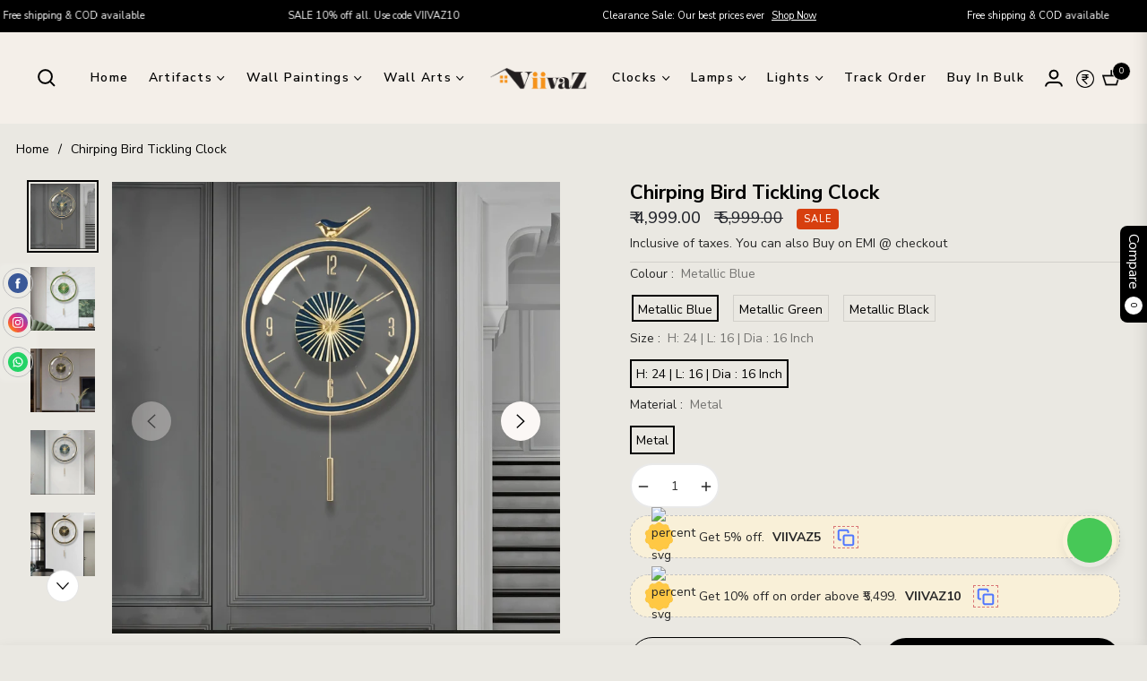

--- FILE ---
content_type: text/javascript
request_url: https://viivaz.com/cdn/shop/t/12/assets/theme.aio.min.js?v=24356125646702425581743753791
body_size: 22264
content:
/*
Generated time: April 4, 2025 08:03
This file was created by the app developer. Feel free to contact the original developer with any questions. It was minified (compressed) by AVADA. AVADA do NOT own this script.
*/
window.theme=window.theme||{},window.slate=window.slate||{},theme.Sections=function(){this.constructors={},this.instances=[],$(document).on("shopify:section:load",this._onSectionLoad.bind(this)).on("shopify:section:unload",this._onSectionUnload.bind(this)).on("shopify:section:select",this._onSelect.bind(this)).on("shopify:section:deselect",this._onDeselect.bind(this)).on("shopify:block:select",this._onBlockSelect.bind(this)).on("shopify:block:deselect",this._onBlockDeselect.bind(this))},theme.Sections.prototype=_.assignIn({},theme.Sections.prototype,{_createInstance:function(t,e){var i=$(t),s=i.attr("data-section-id"),i=i.attr("data-section-type");e=e||this.constructors[i],_.isUndefined(e)||(e=_.assignIn(new e(t),{id:s,type:i,container:t}),this.instances.push(e))},_onSectionLoad:function(t){t=$("[data-section-id]",t.target)[0];t&&this._createInstance(t),AOS&&AOS.refreshHard()},_loadSubSections:function(){AOS&&AOS.refreshHard()},_onSectionUnload:function(i){this.instances=_.filter(this.instances,function(t){var e=t.id===i.detail.sectionId;return e&&_.isFunction(t.onUnload)&&t.onUnload(i),!e})},_onSelect:function(e){var t=_.find(this.instances,function(t){return t.id===e.detail.sectionId});!_.isUndefined(t)&&_.isFunction(t.onSelect)&&t.onSelect(e)},_onDeselect:function(e){var t=_.find(this.instances,function(t){return t.id===e.detail.sectionId});!_.isUndefined(t)&&_.isFunction(t.onDeselect)&&t.onDeselect(e)},_onBlockSelect:function(e){var t=_.find(this.instances,function(t){return t.id===e.detail.sectionId});!_.isUndefined(t)&&_.isFunction(t.onBlockSelect)&&t.onBlockSelect(e)},_onBlockDeselect:function(e){var t=_.find(this.instances,function(t){return t.id===e.detail.sectionId});!_.isUndefined(t)&&_.isFunction(t.onBlockDeselect)&&t.onBlockDeselect(e)},register:function(t,i){this.constructors[t]=i,$("[data-section-type="+t+"]").each(function(t,e){this._createInstance(e,i)}.bind(this))}}),window.slate=window.slate||{},slate.rte={wrapTable:function(){$(".rte table").wrap('<div class="rte__table-wrapper"></div>')},iframeReset:function(){var t=$('.rte iframe[src*="youtube.com/embed"], .rte iframe[src*="player.vimeo"]'),e=t.add(".rte iframe#admin_bar_iframe");t.each(function(){$(this).wrap('<div class="video-wrapper"></div>')}),e.each(function(){this.src=this.src})}},window.slate=window.slate||{},slate.a11y={pageLinkFocus:function(t){var e="js-focus-hidden";t.first().attr("tabIndex","-1").focus().addClass(e).one("blur",function(){t.first().removeClass(e).removeAttr("tabindex")})},focusHash:function(){var t=window.location.hash;t&&document.getElementById(t.slice(1))&&this.pageLinkFocus($(t))},bindInPageLinks:function(){$("a[href*=#]").on("click",function(t){this.pageLinkFocus($(t.currentTarget.hash))}.bind(this))},trapFocus:function(e){var t=e.namespace?"focusin."+e.namespace:"focusin";e.$elementToFocus||(e.$elementToFocus=e.$container),e.$container.attr("tabindex","-1"),e.$elementToFocus.focus(),$(document).on(t,function(t){e.$container[0]===t.target||e.$container.has(t.target).length||e.$container.focus()})},removeTrapFocus:function(t){var e=t.namespace?"focusin."+t.namespace:"focusin";t.$container&&t.$container.length&&t.$container.removeAttr("tabindex"),$(document).off(e)}},theme.Currency={formatMoney:function(t,e){"string"==typeof t&&(t=t.replace(".",""));var i="",s=/\{\{\s*(\w+)\s*\}\}/;function a(t,e,i,s){return i=i||",",s=s||".",isNaN(t)||null===t?0:(e=(t=(t/100).toFixed(e)).split("."))[0].replace(/(\d)(?=(\d\d\d)+(?!\d))/g,"$1"+i)+(e[1]?s+e[1]:"")}switch((e=e||"${{amount}}").match(s)[1]){case"amount":i=a(t,2);break;case"amount_no_decimals":i=a(t,0);break;case"amount_with_comma_separator":i=a(t,2,".",",");break;case"amount_no_decimals_with_comma_separator":i=a(t,0,".",",");break;case"amount_no_decimals_with_space_separator":i=a(t,0," ");break;case"amount_with_apostrophe_separator":i=a(t,2,"'")}return e.replace(s,i)}},theme.Images={preload:function(t,e){"string"==typeof t&&(t=[t]);for(var i=0;i<t.length;i++){var s=t[i];this.loadImage(this.getSizedImageUrl(s,e))}},loadImage:function(t){(new Image).src=t},switchImage:function(t,e,i){var s=this.imageSize(e.src),s=this.getSizedImageUrl(t.src,s);i?i(s,t,e):e.src=s},imageSize:function(t){return null===(t=(t=t||"").match(/.+_((?:pico|icon|thumb|small|compact|medium|large|grande)|\d{1,4}x\d{0,4}|x\d{1,4})[_\\.@]/))?null:t[1]},getSizedImageUrl:function(t,e){var i;return null===e?t:"master"===e?this.removeProtocol(t):null!==(i=t.match(/\.(jpg|jpeg|gif|png|bmp|bitmap|tiff|tif)(\?v=\d+)?$/i))?(t=t.split(i[0]),i=i[0],this.removeProtocol(t[0]+"_"+e+i)):null},removeProtocol:function(t){return t.replace(/http(s)?:/,"")}},slate.Variants=(()=>{function t(t){this.$container=t.$container,this.product=t.product,this.singleOptionSelector=t.singleOptionSelector,this.originalSelectorId=t.originalSelectorId,this.enableHistoryState=t.enableHistoryState,this.currentVariant=this._getVariantFromOptions(),$(this.singleOptionSelector,this.$container).on("change",this._onSelectChange.bind(this))}return t.prototype=_.assignIn({},t.prototype,{_getCurrentOptions:function(){var t=_.map($(this.singleOptionSelector,this.$container),function(t){var t=$(t),e=t.attr("type"),i={};return("radio"!==e&&"checkbox"!==e||!!t[0].checked)&&(i.value=t.val(),i.index=t.data("index"),i)});return _.compact(t)},_getVariantFromOptions:function(){for(var t=this._getCurrentOptions(),e=this.product.variants,i=t,t=_.find(e,function(e){return i.every(function(t){return _.isEqual(e[t.index],t.value)})}),s=0;s<i.length;s++)$(".js-swatch-display--"+(s+1)).text(i[s].value);return t},_onSelectChange:function(){var t=this._getVariantFromOptions();this.$container.trigger({type:"variantChange",variant:t}),t&&(this._updateMasterSelect(t),this._updateImages(t),this._updatePrice(t),this._updateSKU(t),this.currentVariant=t,this.enableHistoryState)&&this._updateHistoryState(t)},_updateImages:function(t){var e=t.featured_image||{},i=this.currentVariant.featured_image||{};t.featured_image&&e.src!==i.src&&this.$container.trigger({type:"variantImageChange",variant:t})},_updatePrice:function(t){t.price===this.currentVariant.price&&t.compare_at_price===this.currentVariant.compare_at_price||this.$container.trigger({type:"variantPriceChange",variant:t})},_updateSKU:function(t){t.sku!==this.currentVariant.sku&&this.$container.trigger({type:"variantSKUChange",variant:t})},_updateHistoryState:function(t){history.replaceState&&t&&(t=window.location.protocol+"//"+window.location.host+window.location.pathname+"?variant="+t.id,window.history.replaceState({path:t},"",t))},_updateMasterSelect:function(t){$(this.originalSelectorId,this.$container).val(t.id)}}),t})(),theme.Drawers=(()=>{function t(t,e,i){var s={close:".js-drawer-close",open:".js-drawer-open-"+e,openClass:"js-drawer-open",dirOpenClass:"js-drawer-open-"+e};if(this.nodes={$parent:$("body, html"),$page:$(".page-element")},this.config=$.extend(s,i),this.position=e,this.$drawer=$("#"+t),!this.$drawer.length)return!1;this.drawerIsOpen=!1,this.init()}return t.prototype.init=function(){$(this.config.open).on("click",$.proxy(this.open,this)),this.$drawer.on("click",this.config.close,$.proxy(this.close,this))},t.prototype.open=function(t){var e=!1;if(t?t.preventDefault():e=!0,t&&t.stopPropagation&&(t.stopPropagation(),this.$activeSource=$(t.currentTarget)),this.drawerIsOpen&&!e)return this.close();this.$drawer.prepareTransition(),this.nodes.$parent.addClass(this.config.openClass+" "+this.config.dirOpenClass),this.drawerIsOpen=!0,this.trapFocus({$container:this.$drawer,$elementToFocus:this.$drawer.find(".drawer__close-button"),namespace:"drawer_focus"}),this.config.onDrawerOpen&&"function"==typeof this.config.onDrawerOpen&&!e&&this.config.onDrawerOpen(),this.$activeSource&&this.$activeSource.attr("aria-expanded")&&this.$activeSource.attr("aria-expanded","true"),this.nodes.$parent.on("keyup.drawer",$.proxy(function(t){27===t.keyCode&&this.close()},this)),this.nodes.$page.on("touchmove.drawer",function(){return!1}),this.nodes.$page.on("click.drawer",$.proxy(function(){return this.close(),!1},this))},t.prototype.close=function(){this.drawerIsOpen&&($(document.activeElement).trigger("blur"),this.$drawer.prepareTransition(),this.nodes.$parent.removeClass(this.config.dirOpenClass+" "+this.config.openClass),this.drawerIsOpen=!1,this.removeTrapFocus({$container:this.$drawer,namespace:"drawer_focus"}),this.nodes.$page.off(".drawer"),this.nodes.$parent.off(".drawer"))},t.prototype.trapFocus=function(e){var t=e.namespace?"focusin."+e.namespace:"focusin";e.$elementToFocus||(e.$elementToFocus=e.$container),e.$container.attr("tabindex","-1"),e.$elementToFocus.focus(),$(document).on(t,function(t){e.$container[0]===t.target||e.$container.has(t.target).length||e.$container.focus()})},t.prototype.removeTrapFocus=function(t){var e=t.namespace?"focusin."+t.namespace:"focusin";t.$container&&t.$container.length&&t.$container.removeAttr("tabindex"),$(document).off(e)},t})(),window.Modals=(()=>{function t(t,e,i){if(e={close:".js-modal-close",open:".js-modal-open-"+e,openClass:"modal--is-active"},this.$modal=$("#"+t),!this.$modal.length)return!1;this.nodes={$body:$("body")},this.config=$.extend(e,i),this.modalIsOpen=!1,this.$focusOnOpen=this.config.focusOnOpen?$(this.config.focusOnOpen):this.$modal,this.init()}return t.prototype.init=function(){$(this.config.open).attr("aria-expanded","false"),$(this.config.open).on("click",$.proxy(this.open,this)),this.$modal.find(this.config.close).on("click",$.proxy(this.close,this))},t.prototype.open=function(t){var e=!1;if(!this.modalIsOpen){if(t?t.preventDefault():e=!0,t&&t.stopPropagation&&(t.stopPropagation(),this.$activeSource=$(t.currentTarget)),this.modalIsOpen&&!e)return this.close();this.$modal.prepareTransition().addClass(this.config.openClass),this.nodes.$body.addClass(this.config.openClass),this.modalIsOpen=!0,slate.a11y.trapFocus({$container:this.$modal,namespace:"modal_focus",$elementToFocus:this.$focusOnOpen}),this.$activeSource&&this.$activeSource.attr("aria-expanded")&&this.$activeSource.attr("aria-expanded","true"),this.bindEvents()}},t.prototype.close=function(){this.modalIsOpen&&($(document.activeElement).trigger("blur"),this.$modal.prepareTransition().removeClass(this.config.openClass),this.nodes.$body.removeClass(this.config.openClass),this.modalIsOpen=!1,slate.a11y.removeTrapFocus({$container:this.$modal,namespace:"modal_focus"}),this.$activeSource&&this.$activeSource.attr("aria-expanded")&&this.$activeSource.attr("aria-expanded","false").focus(),this.unbindEvents())},t.prototype.bindEvents=function(){this.nodes.$body.on("keyup.modal",$.proxy(function(t){27===t.keyCode&&this.close()},this))},t.prototype.unbindEvents=function(){this.nodes.$body.off(".modal")},t})(),window.QtySelector=(()=>{function n(t){this.cache={$body:$("body"),$subtotal:$("#CartSubtotal"),$discountTotal:$("#cartDiscountTotal"),$cartTable:$(".cart-table"),$cartTemplate:$("#CartProducts")},this.settings={loadingClass:"js-qty--is-loading",isCartTemplate:this.cache.$body.hasClass("template-cart"),minQty:this.cache.$body.hasClass("template-cart")?0:1},this.$el=t,this.qtyUpdateTimeout,this.createInputs(),this.bindEvents()}return n.prototype.createInputs=function(){var t=this.$el,e={value:t.val(),key:t.attr("id"),name:t.attr("name"),line:t.attr("data-line")},i=$("#QuantityTemplate").html(),i=Handlebars.compile(i);this.$wrapper=$(i(e)).insertBefore(t),t.remove()},n.prototype.validateAvailability=function(e,i){var t=theme.cartObject.items[e-1],s=t.handle,a=t.id,t={type:"GET",url:"/products/"+s+".js",dataType:"json",success:$.proxy(function(t){this.validateAvailabilityCallback(e,i,a,t)},this)};$.ajax(t)},n.prototype.validateAvailabilityCallback=function(t,e,i,s){for(var a=!0,o=0;o<s.variants.length;o++){var n=s.variants[o];if(n.id===i)break}null!==n.inventory_management&&"deny"===n.inventory_policy&&n.inventory_quantity<e&&(this.$wrapper.find(".js-qty__input").val(n.inventory_quantity),a=!1,this.$wrapper.removeClass(this.settings.loadingClass)),a&&this.updateItemQuantity(t,e)},n.prototype.validateQty=function(t){return parseFloat(t)===parseInt(t,10)&&!isNaN(t)||(t=1),parseInt(t,10)},n.prototype.adjustQty=function(t){var t=$(t.currentTarget),e=t.siblings(".js-qty__input"),i=this.validateQty(e.val()),s=e.attr("data-line");t.hasClass("js-qty__adjust--minus")?--i<=this.settings.minQty&&(i=this.settings.minQty):i+=1,this.settings.isCartTemplate?(t.parent().addClass(this.settings.loadingClass),this.updateCartItemPrice(s,i)):e.val(i)},n.prototype.bindEvents=function(){this.$wrapper.find(".js-qty__adjust").on("click",$.proxy(this.adjustQty,this)),this.$wrapper.on("click",".js-qty__input",function(){this.setSelectionRange(0,this.value.length)}),this.settings.isCartTemplate&&this.$wrapper.on("change",".js-qty__input",$.proxy(function(t){var t=$(t.currentTarget),e=t.attr("data-line"),i=this.validateQty(t.val());t.parent().addClass(this.settings.loadingClass),this.updateCartItemPrice(e,i)},this))},n.prototype.updateCartItemPrice=function(t,e){clearTimeout(this.qtyUpdateTimeout),this.qtyUpdateTimeout=setTimeout($.proxy(function(){this.validateAvailability(t,e)},this),200)},n.prototype.updateItemQuantity=function(t,e){e={type:"POST",url:"/cart/change.js",data:"quantity="+e+"&line="+t,dataType:"json",success:$.proxy(function(t){this.updateCartItemCallback(t)},this)};$.ajax(e)},n.prototype.updateCartItemCallback=function(t){var e,s,a,i,o;0===t.item_count?location.reload():(theme.cartObject=t,e={},s=[],a={},i=$("#CartProductTemplate").html(),i=Handlebars.compile(i),$.each(t.items,function(t,i){o=null===i.image?"//cdn.shopify.com/s/assets/admin/no-image-medium-cc9732cb976dd349a0df1d39816fbcc7.gif":i.image.replace(/(\.[^.]*)$/,"_240x240$1").replace("http:",""),null!==i.properties&&$.each(i.properties,function(t,e){"_"!==t.charAt(0)&&e||delete i.properties[t]}),a={key:i.key,line:t+1,url:i.url,img:o,name:i.product_title,variation:i.variant_title,properties:i.properties,itemQty:i.quantity,price:theme.Currency.formatMoney(i.price,theme.moneyFormat),vendor:i.vendor,linePrice:theme.Currency.formatMoney(i.line_price,theme.moneyFormat),originalLinePrice:theme.Currency.formatMoney(i.original_line_price,theme.moneyFormat),discounts:i.discounts,discountsApplied:i.line_price!==i.original_line_price},s.push(a)}),e={items:s},this.cache.$cartTemplate.empty().append(i(e)),this.cache.$cartTable.find('input[type="number"]').each(function(t,e){new n($(e))}),this.cache.$subtotal.html(theme.Currency.formatMoney(t.total_price,theme.moneyFormat)),0<t.total_discount?this.cache.$discountTotal.html(theme.strings.totalCartDiscount.replace("[savings]",theme.Currency.formatMoney(t.total_discount,theme.moneyFormat))):this.cache.$discountTotal.empty(),theme.miniCart.updateElements(),slate.a11y.pageLinkFocus(this.cache.$cartTable))},n})(),window.AjaxCart=(()=>{function t(t){this.cache={$cartIconIndicator:$(".site-header__cart-indicator")},this.$form=t,this.eventListeners(),this.showNotice=!1,this.$form.length&&(this.showNotice=!!this.$form.hasClass("js-form--notice"))}var i=$(".js-mini-cart").attr("data-cartmini");return t.prototype.eventListeners=function(){this.$form.length&&this.$form.on("submit",$.proxy(this.addItemFromForm,this))},t.prototype.addItemFromForm=function(t){t.preventDefault();t={type:"POST",url:"/cart/add.js",data:this.$form.serialize(),dataType:"json",success:$.proxy(function(t){this.success(t)},this),error:$.proxy(function(t,e){this.error(t,e)},this)};$.ajax(t)},t.prototype.success=function(t){var e;theme.miniCart.updateElements(),theme.miniCart.generateCart(),"true"!=i&&(this.showNotice?(e=null!==t.variant_title?"<i>("+t.variant_title+")</i>":"",theme.alert.new(theme.strings.addToCartSuccess,'<div class="media mt-2 alert--cart"><a class="mr-3" href="/cart"><img class="lazyload" data-src="'+t.image+'"></a><div class="media-body align-self-center"><p class="m-0 font-weight-bold">'+t.product_title+" x "+t.quantity+"</p>"+e+"<div><div>",3e3,"notice")):theme.crosssell.showPopup(t))},t.prototype.error=function(t){t=JSON.parse(t.responseText);t.message&&theme.alert.new("",t.description,3e3,"warning")},t})(),theme.customerTemplates=(()=>{function e(){$("#RecoverPasswordForm").toggleClass("hide"),$("#CustomerLoginForm").toggleClass("hide")}return{init:function(){var t;"#recover"===window.location.hash&&e(),$("#RecoverPassword").on("click",function(t){t.preventDefault(),e()}),$("#HideRecoverPasswordLink").on("click",function(t){t.preventDefault(),e()}),$(".reset-password-success").length&&$("#ResetSuccess").removeClass("hide"),(t=$("#AddressNewForm")).length&&(Shopify&&new Shopify.CountryProvinceSelector("AddressCountryNew","AddressProvinceNew",{hideElement:"AddressProvinceContainerNew"}),$(".address-country-option").each(function(){var t=$(this).data("form-id");new Shopify.CountryProvinceSelector("AddressCountry_"+t,"AddressProvince_"+t,{hideElement:"AddressProvinceContainer_"+t})}),$(".address-new-toggle").on("click",function(){t.toggleClass("hide")}),$(".address-edit-toggle").on("click",function(){var t=$(this).data("form-id");$("#EditAddress_"+t).toggleClass("hide")}),$(".address-delete").on("click",function(){var t=$(this),e=t.data("form-id"),t=t.data("confirm-message");confirm(t||"Are you sure you wish to delete this address?")&&Shopify.postLink("/account/addresses/"+e,{parameters:{_method:"delete"}})}))}}})(),theme.HeaderSection=(()=>{function t(t){var t=this.$container=$(t),e=t.attr("data-section-id"),t=t.attr("data-sticky");theme.NavDrawer=new theme.Drawers("NavDrawer","left"),this.selectors={headerID:".section-"+e,typeHeader:t},this.init()}return t.prototype=_.assignIn({},t.prototype,{init:function(){this.stickyHeader(),this.headerSearch(),this.headerHeight()},headerHeight:function(){var t=document.querySelector(".site-header");document.querySelector(":root").style.setProperty("--height-header",t.offsetHeight+"px")},headerSearch:function(){var t=document.querySelector(".modal__toggle-open"),e=document.querySelector(".search-modal__close-button"),i=document.querySelector(".modal__toggle-search-mobile");function s(){document.querySelector(".detail-modal").classList.toggle("active"),overlayOpen.classList.toggle("active"),input.focus()}input=document.getElementById("Search-In-Modal"),overlayOpen=document.querySelector(".modal-overlay"),t.addEventListener("click",s),overlayOpen.addEventListener("click",s),e.addEventListener("click",s),i.addEventListener("click",s),overlayOpen.addEventListener("click",function(){input.value="",document.querySelector(".predictive-search").style.display="none"}),e.addEventListener("click",function(){input.value="",document.querySelector(".predictive-search").style.display="none"})},stickyHeader:function(){var a=this.selectors.headerID,t=this.selectors.typeHeader,o=document.querySelector(a).clientHeight.toString(),n=window.pageYOffset;if("sticky"===t)window.onscroll=function(){var t=window.pageYOffset;30<n?document.querySelector(a).classList.add("active"):document.querySelector(a).classList.remove("active"),n=t};else{if("sticky-top"!==t)return null;{let s=window.matchMedia("(min-width: 1000px)");window.onscroll=function(){var t=window.pageYOffset;function e(){s.matches&&(document.querySelector(a).style.top="0")}function i(){s.matches&&(document.querySelector(a).style.top=`-${o}px`)}t<n?(e(),document.addEventListener("resize",t=>{e()}),0==t?document.querySelector(a).classList.remove("active"):document.querySelector(a).classList.add("active")):(i(),document.addEventListener("resize",t=>{i()}),document.querySelector(a).classList.remove("active")),n=t}}}}}),t})(),theme.CartDraw=(theme.testDrawer=new theme.Drawers("testDrawer","left"),void $(".drawer-crossell-product").slick({slidesToShow:1,slidesToScroll:1,variableWidth:!0,dots:!1,arrows:!0,infinite:!1})),theme.Product=(()=>{var s={smallBreakpoint:750,productThumbIndex:0,productThumbMax:0,ajaxCart:!1,stockSetting:!1};function t(t){var t=this.$container=$(t),e=t.attr("data-section-id"),i=t.attr("data-id");this.selectors={originalSelectorId:"#ProductSelect-"+e,modal:"ProductModal",productZoomImage:"#ProductZoomImg",addToCart:"#AddToCart-"+e,productPrice:"#ProductPrice-"+e,comparePrice:"#ComparePrice-"+e,addToCartText:"#AddToCartText-"+e,SKU:".js-variant-sku",productImageMain:".gallery-wrap"+e,productImageContainers:".product__photo-container-"+e,productImageWrappers:".product__photo-wrapper-"+e,productThumbContainers:".product-single__thumbnail-item-"+e,productThumbsWrapper:".product-single__thumbnails-"+e,productThumbs:".product-single__thumbnail-"+e,saleTag:"#ProductSaleTag-"+e,productStock:"#ProductStock-"+e,singleOptionSelector:".single-option-selector-"+e,shopifyPaymentButton:".shopify-payment-button",availability:".product-single__availability",hurrify:".js-hurrify",labelwrap_sale:".product-tag-sale",numbersale_change:".product-tag-sale-number"},this.settings=$.extend({},s,{sectionId:e,sectionTem:i,ajaxCart:t.data("ajax"),stockSetting:t.data("stock"),enableHistoryState:t.data("enable-history-state")||!1,namespace:".product-"+e}),$("#ProductJson-"+e).html()&&(this.productSingleObject=JSON.parse($("#ProductJson-"+e).html()),this.addVariantInfo(),this.init())}return t.prototype=_.assignIn({},t.prototype,{init:function(){this._stringOverrides(),this._initVariants(),this._productZoomImage(),this._productThumbSwitch(),this._productThumbnailSlider(),this._initQtySelector(),this.settings.ajaxCart&&(theme.AjaxCart=new window.AjaxCart($("#AddToCartForm-"+this.settings.sectionId)))},_stringOverrides:function(){window.productStrings=window.productStrings||{},$.extend(theme.strings,window.productStrings)},addVariantInfo:function(){if(this.productSingleObject&&this.settings.stockSetting)for(var t=JSON.parse($("#VariantJson-"+this.settings.sectionId).html()),e=0;e<t.length;e++)$.extend(this.productSingleObject.variants[e],t[e])},_initVariants:function(){var t={$container:this.$container,enableHistoryState:this.settings.enableHistoryState,product:this.productSingleObject,singleOptionSelector:this.selectors.singleOptionSelector,originalSelectorId:this.selectors.originalSelectorId},t=(this.variants=new slate.Variants(t),this.variants);t.currentVariant.compare_at_price>t.currentVariant.price?(t=100*(t.currentVariant.compare_at_price-t.currentVariant.price)/t.currentVariant.compare_at_price,t=parseInt(t),$(this.selectors.numbersale_change).text(t+"%"),$(this.selectors.labelwrap_sale).removeClass("hide")):$(this.selectors.labelwrap_sale).addClass("hide"),this.$container.on("variantChange"+this.settings.namespace,this._updateAddToCartBtn.bind(this)),this.$container.on("variantChange"+this.settings.namespace,this._updateStickyCart.bind(this)),this.$container.on("variantPriceChange"+this.settings.namespace,this._updatePrice.bind(this)),this.$container.on("variantSKUChange"+this.settings.namespace,this._updateSKU.bind(this)),this.$container.on("variantImageChange"+this.settings.namespace,this._updateImages.bind(this)),this.$container.on("variantChange"+this.settings.namespace,this._updateSwatchTitle.bind(this))},_updateStock:function(t){var e,i;this.settings.stockSetting&&(e=$(this.selectors.productStock),i=$(this.selectors.hurrify),t&&t.inventory_management?t.inventory_quantity<10&&0<t.inventory_quantity?(e.html(theme.strings.stockAvailable.replace("1",t.inventory_quantity)).removeClass("hide"),i.removeClass("hide").find(".progress-bar").css("width",10*t.inventory_quantity+"%")):(t.inventory_quantity<=0&&t.incoming?e.html(theme.strings.willNotShipUntil.replace("[date]",t.next_incoming_date)).removeClass("hide"):e.addClass("hide"),i.addClass("hide")):(e.addClass("hide"),i.addClass("hide")))},_updateIncomingInfo:function(t){var e;this.settings.stockSetting&&(e=$(this.selectors.productStock),t.incoming?e.html(theme.strings.willBeInStockAfter.replace("[date]",t.next_incoming_date)).removeClass("hide"):e.addClass("hide"))},_updateAddToCartBtn:function(s){var s=s.variant,a={$addToCart:$(this.selectors.addToCart),$addToCartText:$(this.selectors.addToCartText)};if(s){var o=this.productSingleObject.options;if(s.available){a.$addToCart.removeClass("btn--sold-out").prop("disabled",!1),a.$addToCartText.html(theme.strings.addToCart),$(this.selectors.shopifyPaymentButton,this.$container).show(),this._updateStock(s),$(this.selectors.availability).find("span").text(theme.strings.available),$(".product__pickup-availabilities").show();let t=o,i=s.options,e=t.map((t,e)=>[t,":",i[e]].join(" "));$(".pickup-availability-variant").text(e.join(", "))}else a.$addToCart.prop("disabled",!0).addClass("btn--sold-out"),a.$addToCartText.html(theme.strings.soldOut),$(this.selectors.shopifyPaymentButton,this.$container).hide(),this._updateIncomingInfo(s),$(this.selectors.availability).find("span").text(theme.strings.soldOut),$(".product__pickup-availabilities").hide()}else a.$addToCart.prop("disabled",!0).removeClass("btn--sold-out"),a.$addToCartText.html(theme.strings.unavailable),$(this.selectors.availability).find("span").text(theme.strings.unavailable),$(this.selectors.shopifyPaymentButton,this.$container).hide(),this._updateStock(),$(".product__pickup-availabilities").hide()},_updatePrice:function(t){var e,t=t.variant;t?($(this.selectors.productPrice).html(theme.Currency.formatMoney(t.price,theme.moneyFormat)),t.compare_at_price>t.price?(e=100*(t.compare_at_price-t.price)/t.compare_at_price,e=parseInt(e),$(this.selectors.numbersale_change).text(e+"%"),$(this.selectors.labelwrap_sale).removeClass("hide"),$(this.selectors.comparePrice).html(theme.Currency.formatMoney(t.compare_at_price,theme.moneyFormat)).removeClass("hide"),$(this.selectors.saleTag).removeClass("hide")):($(this.selectors.comparePrice).addClass("hide"),$(this.selectors.saleTag).addClass("hide"),$(this.selectors.labelwrap_sale).addClass("hide"))):$(this.selectors.comparePrice).addClass("hide")},_updateSKU:function(t){t=t.variant;t&&$(this.selectors.SKU).html(t.sku)},_updateImages:function(t){var t=t.variant;t&&t.featured_media&&(t=t.featured_media.id,this.switchProductImage(t),this.setActiveThumbnail(t))},_updateSwatchTitle:function(t){for(var e=t.variant,t=1;t<=t.length;t++){var i="option"+t;$(".js-swatch-display--"+t).text(e[i])}},_updateStickyCart:function(t){var e=t.variant,t=$("#js-sticky-price"),i=$("#js-sticky-title"),s=$("#js-sticky-img"),a=$("#js-sticky-btn");if(e){i.html(" - "+e.title),t.html(theme.Currency.formatMoney(e.price,theme.moneyFormat));for(var o=1;o<=3;o++){var n="option"+o;null!==e[n]&&(n=e[n],$("#js-sticky-option-"+o).val(n))}e.available?(a.prop("disabled",!1).removeClass("btn--sold-out"),a.html(theme.strings.addToCart)):(a.prop("disabled",!0).addClass("btn--sold-out"),a.html(theme.strings.soldOut)),e.featured_image&&s.attr("src",theme.Images.getSizedImageUrl(e.featured_image.src,"200x"))}else i.html(" - "+theme.strings.unavailable),a.prop("disabled",!0).removeClass("btn--sold-out"),a.html(theme.strings.unavailable)},switchProductImage:function(t){var e=$(this.selectors.productImageContainers+"[data-image-id='"+t+"']",this.$container);$(this.selectors.productImageContainers+":not([data-image-id='"+t+"'])",this.$container);e.removeClass("hide"),topMenuHeight=$(".site-header").outerHeight(),"media-list"!==this.settings.sectionTem&&"media-grid"!==this.settings.sectionTem&&"media-collage-1"!==this.settings.sectionTem&&"media-collage-2"!==this.settings.sectionTem||$([document.documentElement,document.body]).animate({scrollTop:e.offset().top-topMenuHeight},600)},setActiveThumbnail:function(t){var e=$(this.selectors.productThumbContainers+"[data-image-id='"+t+"']",this.$container),t=($(this.selectors.productThumbContainers+":not([data-image-id='"+t+"'])",this.$container).removeClass("is-active"),e.addClass("is-active"),e.trigger("click"),$(this.selectors.productThumbsWrapper,this.$container));t.hasClass("slick-initialized")&&t.slick("slickCurrentSlide")!==(e=parseInt(e.attr("data-slick-index")))&&t.slick("slickGoTo",e,!1)},_productZoomImage:function(){var e;$(".product-single "+this.selectors.productImageContainers).length&&(e=this,$(this.selectors.productImageWrappers).on("click"+this.settings.namespace,function(t){t.preventDefault(),$(e.selectors.productZoomImage).attr("src","").attr("src",$(this).attr("href"))}),this.ProductModal=new window.Modals(this.selectors.modal,"product-modal"),this.ProductModal.$modal.on("click"+this.settings.namespace,function(t){"IMG"!==t.target.nodeName&&e.ProductModal.close()}))},_productThumbSwitch:function(){var e;$(this.selectors.productThumbs).length&&(e=this,$(this.selectors.productThumbs).on("click"+this.settings.namespace,function(t){t.preventDefault();t=$(this).parent().data("image-id");e.setActiveThumbnail(t),e.switchProductImage(t)}))},_productThumbnailSlider:function(){var t=$(this.selectors.productThumbsWrapper),e=$(this.selectors.productImageMain),i=$(this.selectors.productThumbs);function s(){e.slick({arrows:!0,dots:!1,infinite:!1,autoplay:!1,slidesToShow:1,slidesToScroll:1,fade:!0,adaptiveHeight:!0,accessibility:!0,draggable:!1,asNavFor:t}).css("opacity","1")}i.length&&(1<i.length&&(t.on("init"+this.settings.namespace,this._productSwipeInit.bind(this)),"media-left"===this.settings.sectionTem||"media-right"===this.settings.sectionTem?(t.slick({accessibility:!0,arrows:!0,dots:!1,infinite:!1,autoplay:!1,slidesToShow:5,slidesToScroll:1,focusOnSelect:!0,asNavFor:e,vertical:!0,verticalSwiping:!0,responsive:[{breakpoint:992,settings:{vertical:!1,verticalSwiping:!1,slidesToShow:4,slidesToScroll:1}}]}).css("opacity","1"),s()):"media-nothumb"!==this.settings.sectionTem&&("media-list"===this.settings.sectionTem||"media-grid"===this.settings.sectionTem||"media-collage-1"===this.settings.sectionTem||"media-collage-2"===this.settings.sectionTem)?(t.slick({accessibility:!0,arrows:!0,dots:!1,infinite:!1,autoplay:!1,slidesToShow:6,slidesToScroll:1,focusOnSelect:!0,asNavFor:e,responsive:[{breakpoint:9999,settings:"unslick"},{breakpoint:480,settings:{slidesToShow:4,slidesToScroll:1}}]}).css("opacity","1"),e.slick({arrows:!0,dots:!1,infinite:!1,autoplay:!1,slidesToShow:1,slidesToScroll:1,fade:!0,adaptiveHeight:!0,accessibility:!0,draggable:!1,asNavFor:t,responsive:[{breakpoint:9999,settings:"unslick"},{breakpoint:480,settings:{slidesToShow:1,slidesToScroll:1}}]}).css("opacity","1"),t.slick("slickGoTo",t.find(".is-active").attr("data-slick-index"),!0),$(window).on("resize",function(){t.slick("resize"),e.slick("resize")})):(t.slick({accessibility:!0,arrows:!0,dots:!1,infinite:!1,autoplay:!1,slidesToShow:6,slidesToScroll:1,focusOnSelect:!0,asNavFor:e,responsive:[{breakpoint:480,settings:{slidesToShow:4,slidesToScroll:1}}]}).css("opacity","1"),s())),"media-left"!==this.settings.sectionTem&&"media-right"!==this.settings.sectionTem&&"media-nothumb"!==this.settings.sectionTem&&"media-bottom"!==this.settings.sectionTem||t.slick("slickGoTo",t.find(".is-active").attr("data-slick-index"),!0))},_productSwipeInit:function(t,e){this.settings.productThumbIndex=e.currentSlide,this.settings.productThumbMax=e.slideCount-1;var i=this;$(this.selectors.productImageWrappers).on("swipeleft swiperight",function(t){"swipeleft"===t.type&&i._goToNextThumbnail(),"swiperight"===t.type&&i._goToPrevThumbnail(),$('.product-single__thumbnail-item[data-slick-index="'+i.settings.productThumbIndex+'"]').find(".product-single__thumbnail").trigger("click")})},_goToNextThumbnail:function(){this.settings.productThumbIndex++,this.settings.productThumbIndex>this.settings.productThumbMax&&(this.settings.productThumbIndex=0),$(this.selectors.productThumbsWrapper).slick("slickGoTo",this.settings.productThumbIndex,!0)},_goToPrevThumbnail:function(){this.settings.productThumbIndex--,this.settings.productThumbIndex<0&&(this.settings.productThumbIndex=this.settings.productThumbMax),$(this.selectors.productThumbsWrapper).slick("slickGoTo",this.settings.productThumbIndex,!0)},_initQtySelector:function(){this.$container.find(".product-form__quantity").each(function(t,e){new QtySelector($(e))})},onUnload:function(){$(this.selectors.productImageWrappers).off(this.settings.namespace),$(this.selectors.productThumbs).off(this.settings.namespace),$(this.selectors.productThumbs).slick("unslick"),this.ProductModal&&this.ProductModal.$modal.off(this.settings.namespace)}}),t})(),theme.Slideshow=function(){this.$slideshow=null;var n={slideshow:"slideshow",slickActiveMobile:"slick-active-mobile",controlsHover:"slideshow__controls--hover",isPaused:"is-paused"},a={section:".shopify-section",wrapper:"#SlideshowWrapper-",slides:".slideshow__slide",textWrapperMobile:".slideshow__text-wrap--mobile",textContentMobile:".slideshow__text-content--mobile",controls:".slideshow__controls",dots:".slick-dots",arrowLeft:".slideshow__arrow-left",arrowRight:".slideshow__arrow-right"};function t(t,e){this.$slideshow=$(t);this.adaptHeight=this.$slideshow.data("adapt-height"),this.$wrapper=this.$slideshow.closest(a.wrapper+e),this.$section=this.$wrapper.closest(a.section),this.$controls=this.$wrapper.find(a.controls),this.$textWrapperMobile=this.$section.find(a.textWrapperMobile),this.autorotate=this.$slideshow.data("autorotate"),this.navArrow=this.$slideshow.data("arrow"),this.navDot=this.$slideshow.data("dot"),this.transit=this.$slideshow.data("transit");t=this.$slideshow.data("speed");this.$slideshow.data("slide-nav-a11y");this.settings={rtl:theme.rtl,accessibility:!1,arrows:this.navArrow,dots:this.navDot,fade:"slide"!==this.transit,draggable:!0,touchThreshold:20,autoplay:this.autorotate,autoplaySpeed:t,pauseOnFocus:!this.autorotate,pauseOnHover:!this.autorotate,useTransform:!0,infinite:!0},this.$slideshow.on("beforeChange",function(t,e,i,s){var a=this.$dots.find("a"),o=this.$mobileDots.find("li");a.removeAttr("aria-current").eq(s).attr("aria-current","true"),o.removeClass(n.slickActiveMobile).eq(s).addClass(n.slickActiveMobile),this.showMobileText(s)}.bind(this)),this.$slideshow.on("init",function(t,e){var i=e.$slider,s=e.$list;this.$dots=this.$section.find(a.dots),this.$mobileDots=this.$dots.eq(1),s.removeAttr("aria-live"),this.$wrapper.on("focusin",function(t){this.$wrapper.has(t.target).length&&(s.attr("aria-live","polite"),this.autorotate)&&i.slick("slickPause")}.bind(this)).on("focusout",function(t){this.$wrapper.has(t.target).length&&s.removeAttr("aria-live")}.bind(this)),this.$dots&&this.$dots.find("a").each(function(){$(this).on("click keyup",function(t){var e;"keyup"===t.type&&t.which!==slate.utils.keyboardKeys.ENTER||(t.preventDefault(),e=$(t.target).data("slide-number"),i.attr("tabindex",-1).slick("slickGoTo",e),"keyup"===t.type&&i.focus())})}).eq(0).attr("aria-current","true");this.$controls.on("focusin",function(){this.$controls.addClass(n.controlsHover)}.bind(this)).on("focusout",function(){this.$controls.removeClass(n.controlsHover)}.bind(this))}.bind(this)),this.$slideshow.on("init",function(){this.$mobileDots.find("li:first-of-type").addClass(n.slickActiveMobile),this.showMobileText(0)}.bind(this)),this.adaptHeight&&(this.setSlideshowHeight(),$(window).resize($.debounce(50,this.setSlideshowHeight.bind(this)))),this.$slideshow.slick(this.settings),this.$slideshow.on("beforeChange",function(t,e,i,s){"slide-fade"===$(this).data("transit")&&$(e.$slides.get(i)).addClass("slick-going")}),this.$slideshow.on("afterChange",function(t,e,i,s){$(e.$slides).filter(".slick-going").removeClass("slick-going")}),function(){this.$slideshow.find(a.slides).removeAttr("role").removeAttr("aria-labelledby"),this.$dots.removeAttr("role").find("li").removeAttr("role").removeAttr("aria-selected").each(function(){var t=$(this),e=t.attr("aria-controls");t.removeAttr("aria-controls").find("a").attr("aria-controls",e)})}.bind(this)()}return t.prototype.setSlideshowHeight=function(){var t=this.$slideshow.data("min-aspect-ratio");this.$slideshow.height($(document).width()/t)},t.prototype.showMobileText=function(t){var e=this.$textWrapperMobile.find(a.textContentMobile),t=a.textContentMobile+"-"+t,t=this.$textWrapperMobile.find(t);t.length||1!==this.$slideshow.find(a.slides).length?this.$textWrapperMobile.show():this.$textWrapperMobile.hide(),e.hide(),t.show()},t}(),theme.slideshows={},theme.SlideshowSection=function(t){var t=(this.$container=$(t)).attr("data-section-id"),e=this.slideshow="#Slideshow-"+t;theme.slideshows[e]=new theme.Slideshow(e,t)},theme.SlideshowSection.prototype=_.assignIn({},theme.SlideshowSection.prototype,{onUnload:function(){delete theme.slideshows[this.slideshow]},onBlockSelect:function(t){var e=$(this.slideshow);e.data("adapt-height")&&theme.slideshows[this.slideshow].setSlideshowHeight();t=$(".slideshow__slide--"+t.detail.blockId+":not(.slick-cloned)").data("slick-index");e.slick("slickGoTo",t).slick("slickPause")},onBlockDeselect:function(){$(this.slideshow).slick("slickPlay")}}),theme.slideshows={},theme.Cart=(()=>{var s="#CartSpecialInstructions",t=".cart__quantity",e="cart--no-cookies";function i(t){var t=this.$container=$(t),e=t.attr("data-section-id");theme.cartObject=JSON.parse($("#CartJson-"+e).html()),this.init(t)}return i.prototype=_.assignIn({},i.prototype,{init:function(t){this._initQtySelector(),this._initCartNote(),this._cookiesEnabled()||t.addClass(e)},_initQtySelector:function(){$(t).each(function(t,e){new QtySelector($(e))})},_initCartNote:function(){var t,e,i;$(s).length&&(t=$(s),i=t[0].offsetHeight-t[0].clientHeight,t.on("keyup input",function(){$(this).css("height","auto").css("height",t[0].scrollHeight+i)}),t.on("change",$.proxy(function(){e=t.val(),e={type:"POST",url:"/cart/update.js",data:"note="+this._attributeToString(e),dataType:"json"},$.ajax(e)},this)))},_attributeToString:function(t){return"string"!=typeof t&&"undefined"===(t=String(t))&&(t=""),$.trim(t)},_cookiesEnabled:function(){var t=navigator.cookieEnabled;return t||(document.cookie="testcookie",t=-1!==document.cookie.indexOf("testcookie")),t}}),i})(),theme.noteCart=(()=>{var t,e,i,s,a,o;null!=$(".block-notecart")&&(t=$("#cart__note"),e=$(".cart-notes-submit"),i=$(".edit-notecart"),s=$(".cart-note-close"),a=$(".mini-cart-content"),e.on("click",function(){o=t.val(),params={type:"POST",url:"/cart/update.js",data:"note="+theme.attributeToString(o)},$.ajax(params),$(this).closest(".js-note-cart").removeClass("active")}),i.on("click",function(){$(this).siblings().toggleClass("active"),$(this).closest(a).toggleClass("overlay")}),s.on("click",function(){$(this).closest(".js-note-cart").removeClass("active"),$(this).closest(a).removeClass("overlay")}))})(),theme.attributeToString=function(t){return"string"!=typeof t&&"undefined"===(t+="")&&(t=""),jQuery.trim(t)},theme.Instagrams=(()=>{function t(t){this.$container=$(t).on("init",this._a11y.bind(this)),this.settings={style:this.$container.data("style"),accesstoken:this.$container.data("accesstoken"),userid:this.$container.data("userid"),limit:this.$container.data("limit"),resolution:this.$container.data("resolution"),target:this.$container.attr("id"),rows:this.$container.data("rows"),slidesToShow:this.$container.data("slidestoshow")||1,infinite:this.$container.data("infinite")||!1,arrows:this.$container.data("arrows")||!1,draggable:this.$container.data("draggable")||!1,dots:this.$container.data("dots")||!1},this.settings.slidesToShow1200=1<this.settings.slidesToShow-1?this.settings.slidesToShow-1:1,this.settings.slidesToShow992=1<this.settings.slidesToShow-2?this.settings.slidesToShow-2:1,this.settings.slidesToShow768=1<this.settings.slidesToShow-3?this.settings.slidesToShow-3:1,this.settings.slidesToShow480=2;var e,i=this,s=$("#"+this.settings.target);"grid"===this.settings.style?e=function(){}:"carousel"===this.settings.style&&(e=function(){s.slick({slidesToShow:i.settings.slidesToShow,slidesToScroll:i.settings.slidesToShow,arrows:i.settings.arrows,dots:i.settings.dots,draggable:i.settings.draggable,infinite:i.settings.infinite,rows:i.settings.rows,accessibility:!1,responsive:[{breakpoint:1200,settings:{slidesToShow:i.settings.slidesToShow1200,slidesToScroll:i.settings.slidesToShow1200}},{breakpoint:992,settings:{slidesToShow:i.settings.slidesToShow992,slidesToScroll:i.settings.slidesToShow992}},{breakpoint:768,settings:{slidesToShow:i.settings.slidesToShow768,slidesToScroll:i.settings.slidesToShow768}},{breakpoint:480,settings:{slidesToShow:i.settings.slidesToShow480,slidesToScroll:i.settings.slidesToShow480}}]})}),new Instafeed({get:"user",target:this.settings.target,userId:this.settings.userid,accessToken:this.settings.accesstoken,limit:this.settings.limit,resolution:this.settings.resolution,template:'<div class="col hv-image-brightness"><a class="instagram-item" href="{{link}}" target="_blank" id="{{id}}"><img alt="instagram image" class="transition lazyload" data-src="{{image}}" /></a></div>',after:e}).run()}return t.prototype=_.assignIn({},t.prototype,{_a11y:function(t,e){var i=e.$list,s=this.$container.parent();i.removeAttr("aria-live"),s.on("focusin",function(t){s.has(t.target).length&&i.attr("aria-live","polite")}),s.on("focusout",function(t){s.has(t.target).length&&i.removeAttr("aria-live")})}}),t})(),theme.slickCarousel=(()=>{function t(t){var a,o,n;this.$container=$(t).on("init",this._a11y.bind(this)),this.settings={rows:this.$container.data("rows")||1,slidesToShow:this.$container.data("slidestoshow")||1,slidesToScroll:this.$container.data("slidestoscroll")||1,infinite:this.$container.data("infinite")||!1,arrows:this.$container.data("arrows")||!1,dots:this.$container.data("dots")||!1,autoplay:this.$container.data("autoplay")||!1,draggable:this.$container.data("draggable")||!1,accessibility:this.$container.data("accessibility")||!1,slidesToShowMobile:this.$container.data("slidestoshow-mobile")||1},this.settings.slidesToShow1200=1<this.settings.slidesToShow-1?this.settings.slidesToShow-1:1,this.settings.slidesToShow992=1<this.settings.slidesToShow-2?this.settings.slidesToShow-2:1,this.settings.slidesToShow768=1<this.settings.slidesToShow-3?this.settings.slidesToShow-3:1,this.settings.slidesToShow480=1<this.settings.slidesToShow-4?this.settings.slidesToShow-4:1,this.settings.slidesToScroll1200=1<this.settings.slidesToScroll-1?this.settings.slidesToScroll-1:1,this.settings.slidesToScroll992=1<this.settings.slidesToScroll-2?this.settings.slidesToScroll-2:1,this.settings.slidesToScroll768=1<this.settings.slidesToScroll-3?this.settings.slidesToScroll-3:1,this.settings.slidesToScroll480=1<this.settings.slidesToScroll-4?this.settings.slidesToScroll-4:1,this.$container.slick({rtl:theme.rtl,rows:this.settings.rows,slidesToShow:this.settings.slidesToShow,slidesToScroll:this.settings.slidesToScroll,arrows:this.settings.arrows,dots:this.settings.dots,autoplay:this.settings.autoplay,accessibility:this.settings.accessibility,draggable:this.settings.draggable,infinite:this.settings.infinite,adaptiveHeight:!0,responsive:[{breakpoint:1200,settings:{slidesToShow:this.settings.slidesToShow1200,slidesToScroll:this.settings.slidesToScroll1200}},{breakpoint:992,settings:{slidesToShow:this.settings.slidesToShow992,slidesToScroll:this.settings.slidesToScroll992}},{breakpoint:768,settings:{slidesToShow:this.settings.slidesToShow768,slidesToScroll:this.settings.slidesToScroll768}},{breakpoint:480,settings:{slidesToShow:this.settings.slidesToShowMobile,slidesToScroll:this.settings.slidesToShowMobile}}]}).css("opacity","1"),$(".shopthelook").length&&(a=this.$container=$(t),o=a.attr("data-section-id"),(n=a.closest(".shopthelook").find("#dot-"+o).find("li")).click(function(){var t=$(this).data("pos");n.removeClass("active"),$(this).addClass("active"),console.log(a),a.slick("slickGoTo",t)}),a.on("afterChange",function(t,e,i,s){i=a.closest(".shopthelook").find("#dot-"+o).find(`li[data-pos=${i}]`);n.removeClass("active"),i.addClass("active")}))}return t.prototype=_.assignIn({},t.prototype,{_a11y:function(t,e){var i=e.$list,s=this.$container.parent();i.removeAttr("aria-live"),s.on("focusin",function(t){s.has(t.target).length&&i.attr("aria-live","polite")}),s.on("focusout",function(t){s.has(t.target).length&&i.removeAttr("aria-live")})},_goToSlide:function(t){this.$container.slick("slickGoTo",t)},onUnload:function(){delete this.$container},onBlockSelect:function(t){t=$(".carousel__slide-wrapper--"+t.detail.blockId+":not(.slick-cloned)").data("slick-index");this._goToSlide(t)}}),t})(),theme.slickPress=(()=>{function t(t){this.$container=$(t).on("init",this._a11y.bind(this));t="#sub-"+this.$container.data("section-id");this.settings={arrows:this.$container.data("arrows")||!1,dots:this.$container.data("dots")||!1},this.$container.slick({rtl:theme.rtl,rows:1,slidesToShow:1,slidesToScroll:1,arrows:this.settings.arrows,dots:this.settings.dots,autoplay:!1,accessibility:!0,draggable:!0,infinite:!0,adaptiveHeight:!0,asNavFor:t}).css("opacity","1"),$(t).slick({slidesToShow:3,slidesToScroll:1,infinite:!0,arrows:!1,asNavFor:this.$container,draggable:!0,accessibility:!0,focusOnSelect:!0,centerMode:!0,centerPadding:"0px"})}return t.prototype=_.assignIn({},t.prototype,{_a11y:function(t,e){var i=e.$list,s=this.$container;i.removeAttr("aria-live"),s.on("focusin",function(t){s.has(t.target).length&&i.attr("aria-live","polite")}),s.on("focusout",function(t){s.has(t.target).length&&i.removeAttr("aria-live")})},_goToSlide:function(t){this.$container.slick("slickGoTo",t)},onUnload:function(){delete this.$container},onBlockSelect:function(t){t=$(".carousel__slide-wrapper--"+t.detail.blockId+":not(.slick-cloned)").data("slick-index");console.log(this),this._goToSlide(t)}}),t})(),theme.Productlists=(()=>{function t(t){this.$container=$(t).on("init",this._a11y.bind(this)),this.settings={slidesToShow:this.$container.data("slidestoshow")||1,rows:this.$container.data("rows")||1,arrows:this.$container.data("arrows")||!1,dots:this.$container.data("dots")||!1,draggable:this.$container.data("draggable")||!1,infinite:this.$container.data("infinite")||!1},this.settings.slidesToShow1200=1<this.settings.slidesToShow-1?this.settings.slidesToShow-1:1,this.settings.slidesToShow992=1<this.settings.slidesToShow-2?this.settings.slidesToShow-2:1,this.settings.slidesToShow768=1<this.settings.slidesToShow-3?this.settings.slidesToShow-3:1,this.settings.slidesToShow480=2,this.$container.slick({rtl:theme.rtl,accessibility:!1,slidesToShow:this.settings.slidesToShow,slidesToScroll:this.settings.slidesToShow,rows:this.settings.rows,arrows:this.settings.arrows,dots:this.settings.dots,infinite:this.settings.infinite,draggable:this.settings.draggable,responsive:[{breakpoint:1200,settings:{slidesToShow:this.settings.slidesToShow1200,slidesToScroll:this.settings.slidesToShow1200}},{breakpoint:992,settings:{slidesToShow:this.settings.slidesToShow992,slidesToScroll:this.settings.slidesToShow992}},{breakpoint:768,settings:{slidesToShow:this.settings.slidesToShow768,slidesToScroll:this.settings.slidesToShow768}},{breakpoint:480,settings:{slidesToShow:this.settings.slidesToShow480,slidesToScroll:this.settings.slidesToShow480}}]}).css("opacity","1")}return t.prototype=_.assignIn({},t.prototype,{_a11y:function(t,e){var i=e.$list,s=this.$container.parent();i.removeAttr("aria-live"),s.on("focusin",function(t){s.has(t.target).length&&i.attr("aria-live","polite")}),s.on("focusout",function(t){s.has(t.target).length&&i.removeAttr("aria-live")})},_goToSlide:function(t){this.$container.slick("slickGoTo",t)},onUnload:function(){delete this.$container}}),t})(),theme.Producttabs=(()=>{function t(t){var e=this;this.$container=$(t).on("init",this._a11y.bind(this)),this.slickWrap=".prdtab-content",this.settings={slidesToShow:this.$container.data("slidestoshow")||1,arrows:this.$container.data("arrows")||!1,rows:this.$container.data("rows")||1,dots:this.$container.data("dots")||!1,draggable:this.$container.data("draggable")||!1,infinite:this.$container.data("infinite")||!1},this.settings.slidesToShow1200=1<this.settings.slidesToShow-1?this.settings.slidesToShow-1:1,this.settings.slidesToShow992=1<this.settings.slidesToShow-2?this.settings.slidesToShow-2:1,this.settings.slidesToShow768=1<this.settings.slidesToShow-3?this.settings.slidesToShow-3:1,this.settings.slidesToShow480=2,this._initSlick(),this.$container.find('a[data-toggle="tab"]').on("shown.bs.tab",function(t){e._unSlick(),e._initSlick(),theme.tooltip.load()})}return t.prototype=_.assignIn({},t.prototype,{_a11y:function(t,e){var i=e.$list,s=this.$container.parent();i.removeAttr("aria-live"),s.on("focusin",function(t){s.has(t.target).length&&i.attr("aria-live","polite")}),s.on("focusout",function(t){s.has(t.target).length&&i.removeAttr("aria-live")})},_getSliderSettings:function(){return{rtl:theme.rtl,accessibility:!0,slidesToShow:this.settings.slidesToShow,slidesToScroll:this.settings.slidesToShow,arrows:this.settings.arrows,rows:this.settings.rows,dots:this.settings.dots,infinite:this.settings.infinite,draggable:this.settings.draggable,responsive:[{breakpoint:1200,settings:{slidesToShow:this.settings.slidesToShow1200,slidesToScroll:this.settings.slidesToShow1200}},{breakpoint:992,settings:{slidesToShow:this.settings.slidesToShow992,slidesToScroll:this.settings.slidesToShow992}},{breakpoint:768,settings:{slidesToShow:this.settings.slidesToShow768,slidesToScroll:this.settings.slidesToShow768}},{breakpoint:480,settings:{slidesToShow:this.settings.slidesToShow480,slidesToScroll:this.settings.slidesToShow480}}]}},_initSlick:function(){this.$container.find(this.slickWrap).slick(this._getSliderSettings()).css("opacity","1")},_unSlick:function(){this.$container.find(this.slickWrap).slick("unslick")},onUnload:function(){delete this.$container},onSelect:function(){this._unSlick(),this._initSlick()},onBlockSelect:function(t){$(".nav-link-"+t.detail.blockId).tab("show"),this._unSlick(),this._initSlick()}}),t})(),theme.Video=(()=>{var i,t,e={promiseAPI:function(){var t,e;return i||((t=document.createElement("script")).src="https://www.youtube.com/iframe_api",(e=document.getElementsByTagName("script")[0]).parentNode.insertBefore(t,e),i=$.Deferred(function(t){window.onYouTubeIframeAPIReady=t.resolve,setTimeout(function(){t.reject("Request for YouTube API timed out after 30 seconds.")},3e4)})),i},promisePlayer:function(i,s){return this.promiseAPI().then(function(){return $.Deferred(function(t){void 0===window.YT&&t.reject("We're sorry, something went wrong. The YouTube API has not loaded correctly.");var e=new YT.Player(i,s);e.addEventListener("onReady",function(){t.resolve(e)}),setTimeout(function(){t.reject("Request for YouTube player has timed out after 30 seconds.")},3e4)})})}},s={promiseAPI:function(){return t=t||$.Deferred(function(t){var e=document.createElement("script"),i=(e.src="https://player.vimeo.com/api/player.js",e.onload=e.onreadystatechange=function(){this.readyState&&"complete"!==this.readyState||t.resolve()},document.getElementsByTagName("script")[0]);i.parentNode.insertBefore(e,i),setTimeout(function(){t.reject("Request for Vimeo API timed out after 30 seconds.")},3e4)})},promisePlayer:function(i,s){return this.promiseAPI().then(function(){return $.Deferred(function(t){void 0===window.Vimeo&&t.reject("We're sorry, something went wrong. The Vimeo API has not loaded correctly.");var e=new window.Vimeo.Player(i,s);setTimeout(function(){t.reject("Request for Vimeo player has timed out after 30 seconds.")},3e4),e.ready().then(function(){t.resolve(e)})})})}},a=".video-section__load-player-button",o=".video-section__player-close",n=".video-section__player",r=".video-section__cover",c=".video-section__error",l=".video-section__body-overlay",d="body",h="video-section--loaded",u="video-section--error",p="video-playing";function m(t){this.$container=$(t);t=this.$container.attr("data-section-id");this.namespace="."+t,this.onLoad()}return m.prototype=_.assignIn({},m.prototype,{onLoad:function(){this.$container.on("click",a,this._loadPlayer.bind(this)).on("click",o,this._closePlayer.bind(this)).on("click",l,this._closePlayer.bind(this))},_loadPlayer:function(){var t,e=this.$container,e=$(n,e),i=this.$container.attr("data-video-type");return"youtube"===i?t=this._loadYoutubePlayer(e[0]):"vimeo"===i&&(t=this._loadVimeoPlayer(e[0])),t.then(this._onPlayerLoadReady.bind(this)).fail(this._onPlayerLoadError.bind(this))},_loadYoutubePlayer:function(t){return e.promisePlayer(t,{videoId:this.$container.attr("data-video-id"),ratio:16/9,playerVars:{modestbranding:1,autoplay:1,showinfo:0,rel:0}}).then(function(t){this.player=t}.bind(this))},_loadVimeoPlayer:function(t){return s.promisePlayer(t,{id:this.$container.attr("data-video-id")}).then(function(t){this.player=t,this.player.play()}.bind(this))},_onPlayerLoadReady:function(){$(o,this.$container).show().focus(),$(r,this.$container).addClass(h),this.$container.addClass(h),this._setScrollPositionValues(),$(d).addClass(p),$(document).on("keyup"+this.namespace,this._closeOnEscape.bind(this)),$(window).on("resize"+this.namespace,this._setScrollPositionValues.bind(this)),slate.a11y.trapFocus({$container:this.$container,namespace:this.namespace})},_onPlayerLoadError:function(t){this.$container.addClass(u),$(c,this.$container).text(t)},_closeOnEscape:function(t){27===t.keyCode&&(this._closePlayer(),$(a,this.$container).focus())},_onScroll:function(){var t=$(window).scrollTop();(t>this.videoTop+.25*this.videoHeight||t+this.windowHeight<this.videoBottom-.25*this.videoHeight)&&requestAnimationFrame(this._closePlayer.bind(this))},_setScrollPositionValues:function(){this.videoHeight=this.$container.outerHeight(!0),this.videoTop=this.$container.offset().top,this.videoBottom=this.videoTop+this.videoHeight,this.windowHeight=$(window).innerHeight()},_closePlayer:function(){$(d).removeClass(p),$(r,this.$container).removeClass(h),this.$container.removeClass(h),$(o,this.$container).hide(),slate.a11y.removeTrapFocus({$container:this.$container,namespace:this.namespace}),"function"==typeof this.player.destroy?this.player.destroy():"function"==typeof this.player.unload&&this.player.unload(),$(document).off(this.namespace),$(window).off(this.namespace)}}),m})(),theme.CollectionsList=(()=>{function t(t){var e,t=this.$container=$(t);t.is("[data-stretch-image]")||(t=this.namespace="."+t.attr("data-section-id"),(e=this)._collectionListFix(),$(window).on("resize"+t,$.debounce(250,function(){e._collectionListFix()})))}return t.prototype=_.assignIn({},t.prototype,{onUnload:function(){$(window).off(this.namespace)},_collectionListFix:function(){var t=this.$container.find(".grid").data("number-rows"),e=this.$container.find(".featured-card");if(!e.is("[data-stretch-image]"))for(var i=0;i<t;i++){var s=0,a=0,o=e.filter("[data-row-number='"+(i+1)+"']"),n=o.find(".featured-card__header");o.each(function(){var t=$(this).find(".featured-card__title"),e=$(this).find(".featured-card__action"),i=$(this).find(".featured-card__image-wrapper"),t=t.outerHeight()+e.outerHeight()+65,e=i.outerHeight();a<t&&(a=t),s<e&&(s=e)}),n.outerHeight(a),o.height(s+a+40)}}}),t})(),theme.ParrallaxImage=(()=>{function t(t){this.container=t,this.sectionId=$(t).attr("data-section-id"),this.namespace="parallax-"+this.sectionId;t=document.getElementsByClassName("thumbnail"+this.sectionId);new simpleParallax(t,{scale:1.5,delay:.6})}return t.prototype=$.extend({},t.prototype,{onUnload:function(t){new simpleParallax(images).destroy(),delete theme.ParrallaxImage[this.namespace]}}),t})(),theme.SwiperCustom=function(t){this.container=t,this.sectionId=$(t).attr("data-section-id"),this.nav=".swiper-wrapper-"+this.sectionId,this.namespace=".swipercol-"+this.sectionId;var e=$(t).data("perview-desktop"),i=$(t).data("perview-mobile")||2.2,t=$(t).data("space-between");new Swiper(this.namespace,{slidesPerView:"auto",freeMode:!1,autoHeight:!0,calculateHeight:!0,freeModeSticky:!0,centeredSlides:!1,grabCursor:!0,watchSlidesVisibility:!0,watchSlidesProgress:!0,preloadImages:!0,updateOnImagesReady:!0,spaceBetween:t,observer:!0,observeParents:!0,parallax:!0,a11y:!0,keyboard:{enabled:!0},breakpoints:{320:{slidesPerView:i,spaceBetween:20},576:{slidesPerView:2},768:{slidesPerView:3},992:{slidesPerView:e}},scrollbar:{el:$(this.namespace).find(".swiper-scrollbar")[0]},navigation:{nextEl:$(this.nav).find(".swiper-button-next")[0],prevEl:$(this.nav).find(".swiper-button-prev")[0]}})},theme.AnnouncementSwiper=function(t){this.container=t,this.sectionId=$(t).attr("data-section-id"),this.namespace=".announswipercol-"+this.sectionId;var t=document.querySelector(":root"),e=document.querySelector(".announcement-bar-carousel");t.style.setProperty("--height-announbar",e.offsetHeight+"px"),new Swiper(this.namespace,{slidesPerView:1,loop:1==$(this.namespace).find(".slider .slide").length,autoHeight:!0,calculateHeight:!0,observer:!0,a11y:!0,navigation:{nextEl:$(this.namespace).find(".swiper-button-next")[0],prevEl:$(this.namespace).find(".swiper-button-prev")[0]}})},theme.init=function(){theme.customerTemplates.init(),slate.rte.wrapTable(),slate.rte.iframeReset(),slate.a11y.pageLinkFocus($(window.location.hash)),$(".in-page-link").on("click",function(t){slate.a11y.pageLinkFocus($(t.currentTarget.hash))}),$('a[href="#"]').on("click",function(t){t.preventDefault()}),AOS.init({startEvent:"DOMContentLoaded",offset:30,delay:0,duration:1e3,once:!0}),window.addEventListener("load",function(){AOS.refresh()}),document.querySelectorAll("img").forEach(t=>t.addEventListener("load",()=>AOS.refresh()));var t=new theme.Sections;t.register("header",theme.HeaderSection),t.register("product",theme.Product),t.register("slideshow-section",theme.SlideshowSection),t.register("cart",theme.Cart),t.register("instagrams",theme.Instagrams),t.register("productlist",theme.Productlists),t.register("producttab",theme.Producttabs),t.register("slickCarousels",theme.slickCarousel),t.register("slickPress",theme.slickPress),t.register("video",theme.Video),t.register("collections-list",theme.CollectionsList),t.register("parallax-image",theme.ParrallaxImage),t.register("bgcollection",theme.Bgcollection),t.register("swipercustom",theme.SwiperCustom),t.register("announcementswiper",theme.AnnouncementSwiper),t.register("cookie",theme.CookieSection),t.register("popupnewletter",theme.popupNewletter),t.register("beforeafter",theme.BeforeAfter),t.register("bundleproduct",theme.bundleProduct),t.register("footer",theme.FooterSection),t.register("promo-code",theme.CouponCode),$(window).on("load",theme.articleImages),theme.passwordModalInit()},theme.articleImages=function(){var s=$(".rte--indented-images");s.length&&s.find("img").each(function(t,e){var e=$(e),i=e.attr("style");i&&"float: none;"!==i||e.width()>=s.width()&&e.parent("p").addClass("rte__image-indent")})},theme.passwordModalInit=function(){var t=$("#LoginModal");t.length&&(theme.PasswordModal=new window.Modals("LoginModal","login-modal",{focusOnOpen:"#Password"}),t.find(".errors").length)&&theme.PasswordModal.open()},theme.cssVar=void cssVars(),theme.ajaxSearch=(()=>{var i,e=".js-ajaxsearch",s=".search-results",a=".search-trend",t=$(e).find('input[name="q"]');$(e).css("position","relative").each(function(){t.attr("autocomplete","off").bind("keyup change",function(){var t=$(this).val(),e=($(this).closest("form"),"/search?type=product&q=*"+t+"*");2<t.length&&t!==$(this).attr("data-old-term")&&($(this).attr("data-old-term",t),void 0!==i&&i.abort(),i=$.getJSON(e+"&view=json",function(t){$(s).empty(),0===t.results_count?$(s).html('<p class="text-center">'+theme.strings.ajaxSearchNoResult+"</p>"):($.each(t.results,function(t,e){var i;t<5&&(i=theme.Currency.formatMoney(e.price,theme.moneyFormat),t=$('<a class="d-inline-flex '+t+'"></a>').attr("href",e.url).append('<span class="image"><img src="'+e.thumbnail+'" /></span>').append('<div class="meta d-flex align-items-start flex-column justify-content-center"><p class="title h6 mb-1">'+e.title+"</p>"+i+"</div>").wrap('<div class="ajax-search-item"></div>'),$(s).append(t.parent()))}),5<t.results_count&&$(s).append('<a class="btn btn--full btn-outline" href="'+e+'">'+theme.strings.ajaxSearchViewAll+" ("+t.results_count+")</a>")),$(s).addClass("active").fadeIn(200),$(a).hide()}))})}),t.on("input",function(){this.value||($(s).slideUp(300),$(a).show(),console.log("11"))}),$(document).click(function(t){t=t.target;$(t).is(e)||$(t).parents().is(e)||($(s).slideUp(300),$(a).show())})})(),theme.quickview=(()=>{var m="",t=".js-btn-quickview",g="#jsQuickview",f="#jsQuickview select",v="#qv-product-images",y=".qv-add-button",w=".qv-product-price",b=".qv-product-compare-price";quickLoad="#loading_qv",quickQty=".popup-quantity",$(quickLoad).removeClass("activeload"),$(g).removeClass("loadqvpopup"),$(".qv-qtity").on("click",function(){var t=$(this),e=t.closest(quickQty).find("input.qv-quantity").val();e="+"==t.text()?parseFloat(e)+1:1<e?parseFloat(e)-1:1,t.closest(quickQty).find("input.qv-quantity").val(e)}),$(document).on("click",t,function(){$(quickQty).find("input.qv-quantity").val(1),$(quickLoad).addClass("activeload");var h=$(g).data("color"),u=$(this).attr("data-pavailable"),p=(m=$(this).data("handle"),$(v).removeClass().empty(),$(".qv-product-options").empty().removeClass("pb-3"),$(this).find(".txt-short").text());$(g).addClass(m).data("handle",m),$.getJSON({url:"/products/"+m+".js?"+(new Date).getTime(),beforeSend:function(){$(t+`[data-handle=${m}]`).addClass("qv-loading")}}).done(function(s){$(g).removeClass().addClass("modal fade show loadqvpopup");var a,o,t=s.title,e=s.type,n=s.vendor,r=s.images,c=s.variants,l=s.options,d="/products/"+m;$(".qv-product-title").text(t),window.SPR&&theme.review&&($(".qv-product-rv").html(`<span class="shopify-product-reviews-badge" data-id="${s.id}"></span>`),window.SPR.registerCallbacks(),window.SPR.initRatingHandler(),window.SPR.initDomEls(),window.SPR.loadProducts(),window.SPR.loadBadges()),$(".qv-product-type").text(e),$(".qv-product-description").html(p),$(".qv-view-product").attr("href",d),$(".qv-view-product").click(function(){window.location.href=d}),$(".qv-view-type").text(e),$(".qv-view-vendor").text(n),$(".qv-product-description").is(":empty")?$(".qv-product-description").removeClass("mb-1"):$(".qv-product-description").addClass("mb-1"),"true"==u?$(y).prop("disabled",!1).html(theme.strings.addToCart):$(y).prop("disabled",!0).html(theme.strings.soldOut),$(s.variants).each(function(t,e){null!=e.sku?($(".qv-sku").addClass("show").removeClass("hide"),$(".qv-view-sku").text(s.variants[0].sku)):$(".qv-sku").addClass("hide").removeClass("show")});$(r).length;$(r).each(function(t,e){image_embed=(image_embed='<div><img class="lazyload" role="presentation" data-src="'+e+'"></div>').replace(".jpg","_600x.jpg").replace(".png","_600x.png"),$(v).append(image_embed)}),$(v).slick({rtl:theme.rtl,dots:!0,arrows:!0,respondTo:"min",useTransform:!0}).css("opacity","1"),"Default Title"!==s.variants[0].option1&&($(l).each(function(t,o){var n,r,i=o.name.replace(/ /g,"-").toLowerCase();$(".qv-product-options").append('<div class="option-selection '+i+'"><span class="option text-body  ">'+o.name+' :<span class="pl-2 txt-body-70 js-option-label-'+t+' ">'+o.values[0]+'</span></span><select class="option-'+t+" option "+i+'"></select></div>').addClass("pb-3"),$(o.values).each(function(t,e){$(".option."+i).append($("<option>",{value:e,text:e}))}),"list"==$("#jsQuickview").data("type")&&(n='<div class="single-option-radio js-option-'+t+' ">',"Color"==o.name&&(r=t+1),$(o.values).each(function(t,e){t=0==t?"active":"";if("Color"==o.name){var i,s,a="";for(cc=0;cc<c.length;cc++)c[cc]["option"+r]==e&&c[cc].featured_image&&c[cc].featured_image.src&&(a=c[cc].featured_image.src);""==a?n+='<label class="'+t+'" data-value="'+e+'">'+e+"</label>":h?(s=a,i=e.replace(/\s+/g,"-").replace(/&/g,"amp").toLowerCase(),i=CSS.escape(i),s=s.slice(0,s.lastIndexOf("/products")),n+='<label class="have-background st-color-'+i+" "+t+'" data-value="'+e+'" style="background-color:'+e+';">'+e+"</label>"):n+='<label class="have-background '+t+'" data-value="'+e+'" style="background-image:url('+a+')">'+e+"</label>"}else n+='<label class="'+t+'" data-value="'+e+'">'+e+"</label>"}),n+="</div>",$(".option-selection."+i).append(n))}),"list"==$("#jsQuickview").data("type"))&&$("#jsQuickview .option-selection label").click(function(){$(this).closest(".option-selection").find("select").val($(this).data("value")),$(this).closest(".option-selection").find("label").removeClass("active"),$(this).addClass("active");var t=[],e=($("#jsQuickview").find("select.option").each(function(){t.push($(this).val())}),!0),s="";for(i=0;i<c.length;i++){e=!0;for(j=0;j<t.length;j++)t[j]!=c[i].options[j]&&(e=!1);1==(e=0==c[i].available?!1:e)&&(s=c[i])}""!=s||s.available?$(".qv-add-button").prop("disabled",!1):$(".qv-add-button").prop("disabled",!0).html(theme.strings.unavailable);var a="",o=($(f).each(function(t){a=""==a?$(this).val():a+" / "+$(this).val()}),$(this).data("value"));for(i=0;i<c.length;i++)$(this).closest(".option-selection").find(".js-option-label-"+i).text(o);jQuery.getJSON(`/products/${m}.js`,function(t){$(t.variants).each(function(t,e){var i,s;e.title==a&&(null!==e.featured_image&&(i=e.featured_image.position-1,$(v).slick("slickGoTo",i)),i=theme.Currency.formatMoney(e.price,theme.moneyFormat),s=0<e.compare_at_price?theme.Currency.formatMoney(e.compare_at_price,theme.moneyFormat):"",$(w).html(i),$(b).html(s),null!==e.compare_at_price?$(b).html(s).show():$(b).hide(),e?1==e.available?$(y).prop("disabled",!1).html(theme.strings.addToCart):$(y).prop("disabled",!0).html(theme.strings.soldOut):$(y).prop("disabled",!1).html(theme.strings.unavailable))})})}),$(s.variants).each(function(t,e){return a=theme.Currency.formatMoney(e.price,theme.moneyFormat),o=0<e.compare_at_price?theme.Currency.formatMoney(e.compare_at_price,theme.moneyFormat):"",$(w).html(a),null!==e.compare_at_price?$(b).html(o).show():$(b).hide(),0==e.inventory_quantity&&"shopify"==e.inventory_management?($(y).prop("disabled",!0).val(theme.strings.soldOut),!0):($("select.option-0").val(e.option1),$("select.option-1").val(e.option2),$("select.option-2").val(e.option3),!1)})}).fail(function(){console.log("error")}).always(function(){$(t+`[data-handle=${m}]`).removeClass("qv-loading"),$(quickLoad).removeClass("activeload")})}),$(g).on("hidden.bs.modal",function(){$(g).removeClass("loadqvpopup"),$(quickLoad).removeClass("activeload")}),$(document).on("click",y,function(){m=$(g).data("handle");var e=$(".qv-quantity").val(),i="",s="";$(f).each(function(t){i=""==i?$(this).val():i+" / "+$(this).val()}),jQuery.getJSON("/products/"+m+".js",function(t){1===t.variants.length?s=t.variants[0].id:$(t.variants).each(function(t,e){e.title==i&&(s=e.id)}),$.post({url:"/cart/add.js",data:{quantity:e,id:s},dataType:"json",beforeSend:function(){$(y).html('<div class="product-card__loading spinner-border d-block" role="status"></div>')}}).done(function(t){var e=null!==t.variant_title?"<i>("+t.variant_title+")</i>":"";"true"!=$(".js-mini-cart").attr("data-cartmini")&&(t='<div class="media mt-2 alert--cart"><a class="mr-3" href="/cart"><img class="lazyload" data-src="'+t.image+'"></a><div class="media-body align-self-center"><p class="m-0 font-weight-bold">'+t.product_title+" x "+t.quantity+"</p>"+e+"<div><div>",theme.alert.new(theme.strings.addToCartSuccess,t,3e3,"notice")),theme.miniCart.updateElements(),theme.miniCart.generateCart(),theme.cartpage&&(location.reload(),$("html, body").animate({scrollTop:0},"slow"))}).fail(function(t){t=t.responseJSON;theme.alert.new("",t.description,3e3,"warning")}).always(function(){$(y).prop("disabled",!1).html(theme.strings.addToCart),$(g).modal("hide")})})}),$(document).on("change",f,function(){var a="";$(f).each(function(t){a=""==a?$(this).val():a+" / "+$(this).val()}),jQuery.getJSON("/products/"+m+".js",function(t){$(t.variants).each(function(t,e){var i,s;e.title==a&&(null!==e.featured_image&&(i=e.featured_image.position-1,$(v).slick("slickGoTo",i)),i=theme.Currency.formatMoney(e.price,theme.moneyFormat),s=theme.Currency.formatMoney(e.compare_at_price,theme.moneyFormat),$(w).html(i),$(b).html(s),null!=e.sku?($(".qv-sku").addClass("show").removeClass("hide"),$(".qv-view-sku").text(e.sku)):$(".qv-sku").addClass("hide").removeClass("show"),null!==e.compare_at_price?$(b).html(s).show():$(b).hide(),null!==e.inventory_management&&e.inventory_quantity<1?$(y).prop("disabled",!0).val(theme.strings.soldOut):$(y).prop("disabled",!1).val(theme.strings.addToCart))})})})})(),theme.addCartButton=void $(document).on("click",".js-grid-cart",function(){var a=$(this),t=a.data("id");a.addClass("is-loading"),Shopify.addItem(t,1,function(t){var e,i=null!==t.variant_title?"<i>("+t.variant_title+")</i>":"",s=$(".js-mini-cart").attr("data-cartmini");"true"!=s&&(e='<div class="media mt-2 alert--cart"><a class="mr-3" href="/cart"><img class="lazyload" data-src="'+t.image+'"></a><div class="media-body align-self-center"><p class="m-0 font-weight-bold">'+t.product_title+" x "+t.quantity+"</p>"+i+"<div><div>"),theme.miniCart.generateCart(),theme.miniCart.updateElements(),setTimeout(function(){"true"!=s&&theme.alert.new(theme.strings.addToCartSuccess,e,3e3,"notice"),a.removeClass("is-loading")},300),theme.cartpage&&(location.reload(),$("html, body").animate({scrollTop:0},"slow"))})}),theme.GiftWrap=(()=>{var e=".giftwrap";return addGift=".add-gift",boxGift=".boxgift",closeBtn=".close-gift__btn",idGift=$(addGift).data("id"),cartDraw=$(".mini-cart-content"),$(document).on("click",".open-gift",function(){$(this).next().addClass("active"),$(this).closest(cartDraw).addClass("overlay")}),$(document).on("click",closeBtn,function(){$(this).closest(boxGift).removeClass("active"),$(this).closest(cartDraw).removeClass("overlay")}),$(document).on("click",addGift,function(t){t.preventDefault(),$(this).addClass("is-loading"),Shopify.addItem(idGift,1,function(t){theme.miniCart.generateCart(),theme.miniCart.updateElements(),setTimeout(function(){$(this).removeClass("is-loading")},300),theme.cartpage&&(location.reload(),$("html, body").animate({scrollTop:0},"normal"))})}),{hideGift:function(t){t===idGift&&($(e).addClass("hide"),$(boxGift).removeClass("active"),$(addGift).removeClass("is-loading"),$(cartDraw).removeClass("overlay"))},checkGift:function(t){t===idGift&&($(e).removeClass("hide"),$(boxGift).removeClass("active"),$(addGift).removeClass("is-loading"),$(cartDraw).removeClass("overlay"))}}})(),theme.openAddon=(cartDraw=$(".mini-cart-content"),$(document).on("click",".js-open-addon",function(){$(this).next().addClass("active"),$(this).closest(cartDraw).addClass("overlay")}),void $(document).on("click",".btn-close-addon",function(){$(this).closest(".block-addon__box--wrap").removeClass("active"),$(this).closest(cartDraw).removeClass("overlay")})),theme.miniCart=(()=>{var i=".js-mini-cart",e=$(i).attr("data-cartmini"),r=".js-mini-cart-content",c=".js-cart-total",l=".drawer-crossell",d=".js-cart-bottom",s=$(".js-cart-btn-checkout"),t='<a class="btn btn-outline w-100 mt-5" href='+theme.strings.cartCollection+">"+theme.strings.cartEmptyButton+"</a>",h='<div class="alert mini-cart-empty h-100 d-flex align-items-center flex-column justify-content-center"><div class=""><div class="iconcart-empty">'+theme.strings.cartIcon+'</div><div class="txtcart-empty mt-4">'+theme.strings.cartEmpty+"</div>"+t+"</div></div>";function a(){Shopify.getCart(function(t){0===t.item_count?($(r).html(h),s.addClass("disabled"),$(d+", "+l).hide(100),"true"===e&&$(i).removeClass("active")):(s.removeClass("disabled"),$(d+", "+l).show(100),"true"===e&&$(i).addClass("active")),$(".js-cart-count").text(t.item_count),$(c).html(theme.Currency.formatMoney(t.total_price,theme.moneyFormat)),theme.freeShipping.load(t)})}function o(){Shopify.getCart(function(e){var i=0===e.item_count?h:"",t=e.items.length,s=t<5?t:5;0===e.item_count?$(d+", "+l).hide(100):$(d+", "+l).show(100);for(let t=0;t<s;t++){var a=t+1,o=e.items[t],n=theme.Currency.formatMoney(o.price,theme.moneyFormat);theme.GiftWrap.hideGift(o.id),i=(i=(i=(i=(i=(i=(i+='<div class="mini-cart-item">')+`	<a class="mini-cart-image" href="${o.url}">`)+`		<img src="${o.image}"/>`)+`	</a>`+`	<div class="mini-cart-meta">`)+`		<div class="mb-1"><a href="${o.url}">${o.title}</a></div>`)+(`		<span>${n}</span> x ${o.quantity}<div class="d-flex align-items-center mt-2 justify-content-between"><div class="js-qty mt-1"><input data-line="`+a+`" type="text" min="0" class="change-minicart js-qty__input" pattern="[0-9]*" value="${o.quantity}"><button type="button" class="js-qty__adjust js-qty__minus" aria-label="Reduce item quantity by one"><svg aria-hidden="true" focusable="false" role="presentation" class="icon icon-minus" viewBox="0 0 22 3"><path fill="#000" d="M21.5.5v2H.5v-2z" fill-rule="evenodd"></path></svg><span class="icon__fallback-text">−</span></button><button type="button" class="js-qty__adjust js-qty__plus" aria-label="Increase item quantity by one"><svg aria-hidden="true" focusable="false" role="presentation" class="icon icon-plus" viewBox="0 0 22 21"><path d="M12 11.5h9.5v-2H12V0h-2v9.5H.5v2H10V21h2v-9.5z" fill="#000" fill-rule="evenodd"></path></svg><span class="icon__fallback-text">+</span></button></div><button class="btn js-remove-mini-cart link pr-0" data-id="${o.id}">Remove</button></div>`))+`	</div>`+"</div>"}5<t&&(i+='<p><a class="js-btn-viewmore small" href="/cart">'+theme.strings.cartMore+" ("+(t-5)+")</a></p>"),$(r).html(i),$(".js-qty__plus").unbind("click"),$(".js-qty__minus").click(function(){$(this).parent().find("input").val()<1?$(this).parent().find("input").val(0):$(this).parent().find("input").val(parseInt($(this).parent().find("input").val())-1);var t=$(this).parent().find("input").val(),e=$(this).parent().find("input").data("line");jQuery.post("/cart/change.js",{quantity:t,line:e},null,"json").done(function(t){theme.miniCart.updateElements(),theme.miniCart.generateCart()})}),$(".js-qty__plus").unbind("click"),$(".js-qty__plus").click(function(){$(this).parent().find("input").val(parseInt($(this).parent().find("input").val())+1);var t=$(this).parent().find("input").val(),e=$(this).parent().find("input").data("line");jQuery.post("/cart/change.js",{quantity:t,line:e},null,"json").done(function(t){theme.miniCart.updateElements(),theme.miniCart.generateCart()})}),$(c).html(theme.Currency.formatMoney(e.total_price,theme.moneyFormat))})}return $(document).on("click",".js-remove-mini-cart",function(){var t=$(this).data("id"),e=0===$(this).closest(i).length;$(this).parents(".mini-cart-item").fadeOut(),theme.GiftWrap.checkGift(t),Shopify.changeItem(t,0,a),Shopify.getCart(function(t){(5<t.items.length||e)&&o()})}),$(document).on("click",".js-toggle-cart",function(){$(this).parent(i).toggleClass("active")}),$(document).on("click",".overlaycart, .close",function(){$(this).parents(i).removeClass("active")}),o(),{updateElements:a,generateCart:o}})(),theme.freeShipping=(()=>{var i=$(".js-free-shipping"),s=$(".js-free-shipping-text"),a=i.attr("data-start"),o=i.attr("data-end");function e(t){var e,t=t.total_price;0==t?i.hide():i.show(),t>=minOrderValue?($percentClass.css("width","100%").removeClass("progress-bar-striped bg-primary"),s.text(theme.strings.freeShipping)):(e=t/minOrderValue*100,t=Shopify.formatMoney(minOrderValue-t,theme.moneyFormat),$percentClass.css("width",e+"%").addClass("progress-bar-striped primary"),s.html(a+" "+t+" "+o)),s.prev("svg").removeClass("hide")}return minOrderValue=parseInt(i.data("value"))||0,$percentClass=$(".js-free-shipping .progress-bar"),Shopify.getCart(function(t){e(t)}),{load:e}})(),theme.shippingTime=(()=>{var t=$(".js-shipping-time"),e=t.data("time")||"",i=new Date,s=23-i.getHours(),a=59-i.getMinutes();""!==e&&(i=new Date(i.getTime()+864e5*e),e=$.format.date(i,"ddd, dd MMMM yyyy"),t.html("Order in the next <b>"+s+"</b> hours <b>"+a+"</b> minutes to get it by <b>"+e+"</b>. "))})(),theme.scrollToFixed=(()=>{function t(){$(".js-stick-parent").stick_in_parent({recalc_every:1})}$(window).width()<768?$(".js-stick-parent").trigger("sticky_kit:detach"):t(),$(window).resize(function(){$(window).width()<768?$(".js-stick-parent").trigger("sticky_kit:detach"):t()})})(),theme.wishlist=(()=>{function i(){o.html('<div class="col text-center"><div class="alert alert-warning d-inline-block">'+theme.strings.wishlistNoResult+"</div></div>")}var s=".js-btn-wishlist",a=$(".js-wishlist-count"),o=$(".js-wishlist-content"),n=JSON.parse(localStorage.getItem("localWishlist"))||[],r=$(".js-wishlist-link").attr("href");function t(){if(o.html(""),0<n.length)for(var t=0;t<n.length;t++){var e=n[t];Shopify.getProduct(e,function(t){var e="",i=t.price_varies?"from "+theme.Currency.formatMoney(t.price_min,theme.moneyFormat):theme.Currency.formatMoney(t.price,theme.moneyFormat),s=0!==t.compare_at_price_min?theme.Currency.formatMoney(t.compare_at_price_min,theme.moneyFormat):"",e=(e=(e=(e=(e=(e+='<div class="js-wishlist-item col-md-4 col-sm-6 col-xs-6 col-12 mb-4 pb-3">')+'<div class="js-wishlist-itembox">'+'<div class=" d-flex flex-row">')+('\t<a class="d-inline-block mr-4 wl-left" href="'+t.url+'">')+('\t\t<img class="lazyload" data-src="'+t.featured_image+'"/>'))+"\t</a>"+('\t<div><a href="'+t.url+'" class="title-prouct d-block h5 text-body" >'+t.title+"</a>"))+('\t<span class="'+(s?"wl-sale":"")+'"> '+i+"</span>")+("\t <s>"+s+"</s>"))+('<p><button class="btn js-remove-wishlist link px-0 small" data-handle="'+t.handle+'">'+theme.strings.wishlistRemove+"</button></p></div>");o.append(e=(e+="</div>")+"</div>"+"</div>")})}else i();a.text(n.length),$(s).each(function(){var t=$(this).data("handle"),e=-1!==$.inArray(t,n)?theme.strings.wishlistIconAdded:theme.strings.wishlistIcon,t=-1!==$.inArray(t,n)?theme.strings.wishlistTextAdded:theme.strings.wishlistText;$(this).html(e+t).attr("title",t)})}return $(document).on("click",s,function(t){var e;t.preventDefault(),t=this,t=$(t).data("handle"),e=$(s+'[data-handle="'+t+'"]'),-1!==$.inArray(t,n)?window.location.href=r:(n.push(t),e.fadeOut("slow").fadeIn("fast").html(theme.strings.wishlistIconAdded+theme.strings.wishlistTextAdded),e.attr("data-original-title",theme.strings.wishlistTextAdded),$(".tooltip-inner").text(theme.strings.wishlistTextAdded)),localStorage.setItem("localWishlist",JSON.stringify(n)),a.text(n.length)}),$(document).on("click",".js-remove-wishlist",function(){var t=$(this).data("handle"),e=$(s+'[data-handle="'+t+'"]');e.html(theme.strings.wishlistIcon+theme.strings.wishlistText),e.attr("data-original-title",theme.strings.wishlistText),$(".tooltip-inner").text(theme.strings.wishlistText),n.splice(n.indexOf(t),1),localStorage.setItem("localWishlist",JSON.stringify(n)),$(this).closest(".js-wishlist-item").fadeOut(),a.text(n.length),0===n.length&&i()}),t(),$(document).on("shopify:section:load",t),{load:t}})(),theme.compare=(()=>{var i=".js-btn-compare",s=$(".js-compare-count"),l=$(".js-compare-content"),a=JSON.parse(localStorage.getItem("localCompare"))||[],o="notice";function n(){if(l.html(""),0<a.length)for(var c=1===a.length?"col-md-12 col-sm-6":"col",t=0;t<a.length;t++){var e=a[t];Shopify.getProduct(e,function(t){var e="",i=t.price_varies?"from "+theme.Currency.formatMoney(t.price_min,theme.moneyFormat):theme.Currency.formatMoney(t.price,theme.moneyFormat),s=0!==t.compare_at_price_min?theme.Currency.formatMoney(t.compare_at_price_min,theme.moneyFormat):"",a=t.available?theme.strings.available:theme.strings.unavailable,o=t.available?"alert-success":"alert-danger",n=""!==t.type?'<a class="link" href="/collections/types?q='+t.type+'">'+t.type+"</a>":"<span>"+theme.strings.none+"</span>",r=""!==t.vendor?'<a class="link" href="/collections/vendors?q='+t.vendor+'">'+t.vendor+"</a>":"<span>"+theme.strings.none+"</span>",e=(e=(e=(e=(e+='<div class="compare-item '+c+' col-xs-6 px-0">')+('  <p class="py-3"><button class="js-remove-compare link " data-handle="'+t.handle+'">'+theme.strings.compareTextRemove+"</button></p>"))+('\t<a class="d-block mb-4 px-4" href="'+t.url+'">'))+('\t\t<img src="'+Shopify.resizeImage(t.featured_image,"x230")+'"/>'))+"\t</a>"+("\t<hr /><h5 >"+t.title+"</h5>");l.append(e=(e=(e=e+('\t<hr /><s class="small">'+s+"</s>")+("\t<span> "+i+"</span>"))+('\t<hr /><span class="px-2 py-1 rounded '+o+'"> '+a+"</span>")+("\t<hr />"+n))+('\t<hr /><div class="pb-3">'+r+"</div>")+"</div>")})}else l.html('<div class="alert alert-warning d-inline-block mb-0">'+theme.strings.compareNoResult+"</div>");$(i).each(function(){var t=$(this).data("handle"),t=-1!==$.inArray(t,a)?"added":"";$(this).removeClass("added").addClass(t)}),s.text(a.length)}return $(document).on("click",i,function(t){var e;t.preventDefault(),t=this,t=$(t).data("handle"),e="",-1!==$.inArray(t,a)?(a.splice(a.indexOf(t),1),e=theme.strings.compareNotifyRemoved,o="notice"):4===a.length?(e=theme.strings.compareNotifyMaximum,o="error"):(o="notice",a.push(t),e=theme.strings.compareNotifyAdded),localStorage.setItem("localCompare",JSON.stringify(a)),theme.alert.new(theme.strings.compareText,e,2e3,o),s.text(a.length),n()}),$(document).on("click",".js-remove-compare",function(){var t=$(this).data("handle");a.splice(a.indexOf(t),1),localStorage.setItem("localCompare",JSON.stringify(a)),n()}),n(),$(document).on("shopify:section:load",n),{load:n}})(),theme.popupNewletter=(()=>{function t(t){t=(this.$container=$(t)).attr("data-section-id");this.selectors={popupSection:".popupnew-"+t,formSection:"#jsPopupNewsletter"+t},this.init()}return t.prototype=_.assignIn({},t.prototype,{init:function(){this.showPopup()},showPopup:function(){var e=$(this.selectors.formSection),t=$(this.selectors.formSection).find("form"),i=new Date,s=theme.timePopupNewsletter;minutesdelay=e.attr("data-delay"),1===e.length&&(i.setTime(i.getTime()+60*s*1e3),s=function(){$.cookie("cookiesNewsletter","disabled",{expires:i,path:"/"})},"disabled"!==$.cookie("cookiesNewsletter"))&&($(window).on("load",function(){setTimeout(function(){e.modal("show")},1e3*minutesdelay)}),e.on("hidden.bs.modal",s),t.submit(s)),Shopify.designMode&&(document.addEventListener("shopify:section:select",function(t){$(t.target).find(e).modal("show")}),document.addEventListener("shopify:section:deselect",function(t){$(t.target).find(e).modal("hide")}))}}),t})(),theme.BeforeAfter=(()=>{function t(t){t=(this.$container=$(t)).attr("data-section-id");this.selectors={bablockSection:"#beer-slider-"+t},this.init()}return t.prototype=_.assignIn({},t.prototype,{init:function(){this.showBeforeAfter()},showBeforeAfter:function(){var t=$(this.selectors.bablockSection);$.fn.BeerSlider=function(t){return t=t||{},this.each(function(){new BeerSlider(this,t)})},$(t).BeerSlider({start:50})}}),t})(),theme.CookieSection=(()=>{function t(t){t=(this.$container=$(t)).attr("data-section-id");this.selectors={cookieID:".cookie-"+t},this.init()}return t.prototype=_.assignIn({},t.prototype,{init:function(){this.showCookie()},showCookie:function(){var e=$(this.selectors.cookieID),t=$(".js-btn-ok");""===(localStorage.getItem("localCookie")||"")&&e.fadeIn("slow"),t.on("click",function(){localStorage.setItem("localCookie","accept"),e.fadeOut("slow")}),Shopify.designMode&&(document.addEventListener("shopify:section:load",function(){e.fadeOut("slow")}),document.addEventListener("shopify:section:select",function(t){$(t.target).find(e).fadeIn("fast")}),document.addEventListener("shopify:section:deselect",function(t){$(t.target).find(e).fadeOut("slow")}))}}),t})(),theme.FooterSection=(()=>{function t(t){var t=this.$container=$(t),e=t.attr("data-section-id"),t=Boolean(t.attr("data-acc"));this.selectors={footerSection:".footer-"+e,enableAcc:t},this.init()}return t.prototype=_.assignIn({},t.prototype,{init:function(){this.accordionResponsive()},accordionResponsive:function(){1==this.selectors.enableAcc&&$(".site-footer__section-title").click(function(){return $(this).toggleClass("active"),$(this).next().slideToggle("fast"),!1})}}),t})(),theme.exLink=(()=>{var i=document.links;for(let t=0,e=i.length;t<e;t++)i[t].hostname!==window.location.hostname&&"javascript:void(0)"!==$(i[t]).attr("href")&&(i[t].target="_blank")})(),theme.countdown=(()=>{function t(){$(".js-countdown").each(function(){var t=$(this).data("time");$(this).lofCountDown({TargetDate:t,DisplayFormat:"<ul class='list--inline'><li class='gradient-theme-vertical'><span class='countdown-time'>%%D%%</span><span class='countdown-text'>D<span>ays</span></span></li><li class='gradient-theme-vertical'><span class='countdown-time'>%%H%%</span><span class='countdown-text'>H<span>ours</span></span></li><li class='gradient-theme-vertical'><span class='countdown-time'>%%M%%</span><span class='countdown-text'>M<span>ins</span></span></li><li class='gradient-theme-vertical'><span class='countdown-time'>%%S%%</span><span class='countdown-text'>S<span>ecs</span></span></li></ul>",FinishMessage:`<span class="alert alert-warning d-inline-block">${theme.strings.countdownEndText}</span>`})})}return t(),{load:t}})(),theme.collectionView=(()=>{var i=".js-btn-view";return $(document).on("click",i,function(){var t=$(this).data("col"),e=$(".js-col");$(i).removeClass("active"),$(this).addClass("active"),e.removeClass().addClass("js-col col-sm-6 col-6"),3===t?e.addClass("col-lg-4"):4===t?e.addClass("col-lg-3"):5===t?e.addClass("col-lg-2-4"):6===t&&e.addClass("col-lg-2")}),{triggerView:function(){$(".js-btn-view.active").trigger("click")}}})(),theme.swatchCard=void $(document).on("click",".js-swatch-card-item",function(){$(this).siblings().removeClass("active"),$(this).addClass("active");var t=$(this).data("image"),e=$(this).data("id"),i=$(this).closest(".js-product-card");i.find(".product-card__image").find("img").attr("srcset",t),i.find(".js-grid-cart").data("id",e).attr("data-id",e)}),theme.swatchCard2=(()=>{function t(){$(".js-customform").each(function(){var t,e,i,s,a,o=$(this).data("id");o=o,t=JSON.parse($(".customJson-"+o).html()),e=$(".customform-"+o),i=$(".js-customform-addtocart-"+o),s=i.find("span"),a=e.closest(".js-product-card"),t=new slate.Variants({$container:e,enableHistoryState:!1,product:t,singleOptionSelector:".single-option-selector-"+o,originalSelectorId:"#ProductSelect-"+o}),new window.AjaxCart(e),t.$container.on("variantChange",function(t){t=t.variant;void 0===t?(i.prop("disabled",!0).removeClass("btn--sold-out"),s.html(theme.strings.unavailable)):t.available?(i.removeClass("btn--sold-out").prop("disabled",!1),s.html(theme.strings.addToCart)):(i.prop("disabled",!0).addClass("btn--sold-out"),s.html(theme.strings.soldOut))}),t.$container.on("variantChange",function(t){var t=t.variant,e=a.find(".product-card__image").find("img");void 0!==t&&null!==t.featured_image&&(t=t.featured_image,e.attr("srcset",t.src))}),t.$container.on("variantChange",function(t){var e,i=a.find(".product-card__price"),t=t.variant;void 0!==t&&(e=null!==t.compare_at_price?'<s class="product-card__regular-price"><span class="money">'+t.compare_at_price+"</span></s>":"",t='<span class="money">'+t.price+"</span>"+e,i.html(t))})})}return t(),{load:t}})(),theme.loading=(()=>{var t=$("#js-loading");0!==$("#js-loading").length&&$(window).load(function(){t.fadeOut()})})(),theme.effectLeavingPage=void(window.onbeforeunload=function(){$("body").css("opacity","0")}),theme.crosssell=(()=>{var d=".js-crosssell",t=$(d).data("handles")||"",i=t.split(","),e=$(".block-cross-sell"),s=".js-cross-select",a=".cross-item-image";function o(){for(var t=0;t<i.length;t++){var e=i[t];Shopify.getProduct(e,function(t){for(var e="",i="",s="",a=t.variants.length,o=0;o<a;o++){var n=t.variants[o],r=null===n.featured_image?t.featured_image:n.featured_image.src;i+="<option "+(n.available?"":"disabled")+' data-id="'+n.id+'" data-price="'+n.price+'" data-image="'+r+'">'+n.title+"</option>",""===s&&n.available&&(s=n)}var c=theme.Currency.formatMoney(s.price,theme.moneyFormat),l=null===s.featured_image?t.featured_image:s.featured_image.src,e=(e=(e=(e=(e+='<div class="col cross-item '+t.handle+'">')+('\t<a class="cross-item-image" href="'+t.url+'" title="'+t.title+'"><img src="'+l+'" /></a>'))+('\t<a class="link cross-item-image my-1 " href="'+t.url+'" title="'+t.title+'">'+theme.strings.addToCart+"</a>"))+('\t<a target="_blank" href="'+t.url+'" title="'+t.title+'" class="cross-item-title my-0">'+t.title+"</a>")+('\t<span class="cross-item-money">'+c+"</span>"))+('\t<select class="js-cross-select '+(1===a?"hide":"")+'" data-image="'+l+'" data-price="'+s.price+'" data-item="'+s.id+'">'+i+"</select>")+"</div>";$(d).append(e)})}}function n(t){var e="",e=(e=(e+='<span class="alert alert-success d-inline-block mb-3 w-100">'+theme.strings.addToCartSuccess+"</span>")+'<div><img src="'+t.image+'" alt="Added Product"></div>')+'<h5 class="cross-item-title">'+t.title+'</h5><div class="mb-2 txt-body-70 small">'+theme.strings.cartQuantity+": "+t.quantity+"</div>";$(".js-cross-added").hide().html(e).fadeIn(),$("#jsCrosssell").modal("show")}return""!==t&&($(document).on("click",a,function(t){t.preventDefault();t=$(this).closest(".cross-item").find(s).attr("data-item");Shopify.addItem(t,1,function(t){theme.miniCart.updateElements(),theme.miniCart.generateCart(),n(t)})}),$(document).on("change",s,function(){var t=$(this).children(":selected"),e=t.data("id"),i=$(this).parent(),s=theme.Currency.formatMoney(t.data("price"),theme.moneyFormat);""!==t.data("image")&&i.find(a).find("img").attr("src",t.data("image")),$(this).attr("data-item",e),i.find(".cross-item-money").html(s)}),$(document).on("shopify:section:load",o),o(),e.removeClass("hide")),{showPopup:n}})(),theme.bundleProduct=(()=>{function t(t){t=(this.$container=$(t)).attr("data-section-id");this.selectors={bundleSection:"#bundle-"+t},this.init()}return t.prototype=_.assignIn({},t.prototype,{init:function(){this.bundleList()},bundleList:function(){let s=".fbt-item",e=".fpt-totalcompare",a=".fpt-save";function o(){let i=0,s=0;$(".fbt-item-price").each(function(){var t=$(this).closest(".fbt-item").find(".fbt-checkbox").is(":checked"),e=$(this).find(".fbt-price-compare").attr("data-price-at");t&&(t=parseFloat($(this).find(".fbt-price").attr("data-fbtprice")),i+=t,void 0!==e)&&""!==e&&(t=parseFloat(e),s+=t)}),$(".fpt-total").html(theme.Currency.formatMoney(i,theme.moneyFormat));var t=s+i;t>i?($(e).show(),$(a).show().html(`${$(a).attr("data-txtsave")} <span class="text-theme">${theme.Currency.formatMoney(t-i,theme.moneyFormat)}</span>`)):($(e).hide(),$(a).hide().html()),$(e).html(theme.Currency.formatMoney(s+i,theme.moneyFormat))}o(),$(".fbt-checkbox").change(function(){this.checked?$(this).closest(s).attr("data-checked",!0):$(this).closest(s).attr("data-checked",!1),o()}),$(document).on("change",".fbtproduct-form__variants",function(){var t=$(this).children(":selected"),e=t.data("id"),i=theme.Currency.formatMoney(t.data("price"),theme.moneyFormat);newPriceCompare=theme.Currency.formatMoney(t.data("price-compare"),theme.moneyFormat),""!==t.data("image")&&$(this).closest(s).find("img").attr({src:t.data("image"),"data-srcset":t.data("image"),srcset:t.data("image")}),$(this).closest(s).attr("data-item",e),$(this).closest(s).find(".fbt-price").attr("data-fbtprice",t.data("price")),$(this).closest(s).find(".fbt-price").html(i),void 0!==t.data("price-compare")?($(this).closest(s).find(".fbt-price-compare").html(newPriceCompare).removeClass("hide"),$(this).closest(s).find(".fbt-price-compare").attr("data-price-at",t.data("price-compare"))):$(this).closest(s).find(".fbt-price-compare").attr("data-price-at","").addClass("hide"),o()}),$("#fbt-button").click(function(t){t.preventDefault();t=$(s).map(function(){if("true"===$(this).attr("data-checked"))return{id:parseInt($(this).attr("data-item")),quantity:1}}).get();console.log(t),$.ajax({type:"POST",url:"/cart/add.js",data:{items:t},dataType:"json",beforeSend:function(){console.log($(this)),$("#fbt-button").addClass("is-loading")},success:function(t){$("#fbt-button").removeClass("is-loading"),theme.miniCart.updateElements(),theme.miniCart.generateCart()},error:function(t,e,i){$("#fbt-button").removeClass("is-loading"),console.log(i)}})})}}),t})(),theme.upsell=(()=>{var t="#jsUpsell",e=$("#jsUpsell .btn"),i=$("#jsUpsell").data("id")||"",s=$("#jsUpsell").data("delay")||3e3;1===$(t).length&&($(document).ready(function(){setTimeout(function(){$(t).modal("show")},s)}),e.on("click",function(){$(this).hasClass("js-btn-accept")&&Shopify.addItem(i,1,function(t){theme.miniCart.updateElements(),theme.miniCart.generateCart();var e=null!==t.variant_title?"<i>("+t.variant_title+")</i>":"";theme.alert.new(theme.strings.addToCartSuccess,'<div class="media mt-2 alert--cart"><a class="mr-3" href="/cart"><img class="lazyload" data-src="'+t.image+'"></a><div class="media-body align-self-center"><p class="m-0 font-weight-bold">'+t.product_title+" x "+t.quantity+"</p>"+e+"<div><div>",3e3,"notice")}),$(t).modal("hide")}))})(),theme.CouponCode=(()=>{function t(t){t=(this.$container=$(t)).attr("data-section-id");this.selectors={popupCoupon:"#jsCoupon-"+t},this.init()}return t.prototype=_.assignIn({},t.prototype,{init:function(){this.coupon()},coupon:function(){var e=this.selectors.popupCoupon,t=$(e).find(".js-btn-coupon"),i=$(e).data("delay")||3e3,s=1===$(e).length,a=localStorage.getItem("localCoupon")||"";s&&""===a&&($(document).ready(function(){setTimeout(function(){$(e).modal("show")},i)}),t.on("click",function(){document.getElementById("coupon_code").select(),document.execCommand("Copy"),$(e).modal("hide"),theme.alert.new("Coupon code","Successfully copied, now you can paste code at checkout",4e3),localStorage.setItem("localCoupon","copied")})),Shopify.designMode&&(document.addEventListener("shopify:section:select",function(t){$(t.target).find($(e)).modal("show")}),document.addEventListener("shopify:section:deselect",function(t){$(t.target).find($(e)).modal("hide")}))}}),t})(),Shopify.onError=function(t,r){var e=eval("("+t.responseText+")"),mess=e.message?e.message+"("+e.status+"): "+e.description:"Error : "+Shopify.fullMessagesFromErrors(e).join("; ")+".";theme.alert.new("Alert",mess,3e3,"warning")},theme.fakeViewer=(()=>{var i=$(".js-fake-view"),t=i.data("min"),e=i.data("max"),s=i.data("duration");function a(t,e){e=Math.floor(Math.random()*(e-t+1)+t);i.text(e)}void 0!==t&&void 0!==e&&(a(t,e),setInterval(function(){a(t,e)},s))})(),theme.productSuggest=(()=>{var i=$(".product-notification"),t=$(".close-notifi"),e=i.data("time")||0,s="cookieSuggest";"closed"==$.cookie(s)&&i.remove(),t.on("click",function(){i.remove(),$.cookie(s,"closed",{expires:1,path:"/"})}),0!==e&&setInterval(function(){var t,e;i.hasClass("active")?i.removeClass("active"):(e=$(".data-product"),t=Math.floor(Math.random()*e.length),e=$(e[t]),i.addClass("active"),i.find(".product-image").attr({href:e.data("url"),title:e.data("title")}).find("img").attr({src:e.data("image"),width:e.data("wimage"),height:e.data("himage")}),i.find(".product-name").text(e.data("title")).attr("href",e.data("url")),i.find(".time-ago").text(e.data("time")),i.find(".from-ago").text(e.data("local")))},e)})(),theme.activeAccordion=($(".collapse").on("shown.bs.collapse",function(){$(this).prev().addClass("active-acc")}),void $(".collapse").on("hidden.bs.collapse",function(){$(this).prev().removeClass("active-acc")})),theme.anchorScroll=void $(document).on("click",'a[href^="#"]',function(t){t.preventDefault(),$(this).hasClass("disabled-anchor")||$("html, body").animate({scrollTop:$($.attr(this,"href")).offset().top},500)}),theme.productRecentlyViewed=(()=>{var t=$(".js-recently-view"),e=$(".js-recently-view-button"),a=$(".js-recently-view-content"),t=t.data("handle")||"",i=e.data("limit")||0,s=JSON.parse(localStorage.getItem("localRecentlyViewed"))||[],o=s[s.length-1]||"",n=-1!==$.inArray(t,s);if(""!==t&&(o===t&&1<s.length&&(o=s[s.length-2]),n&&s.splice(s.indexOf(t),1),s.push(t),s.length>i&&s.shift(),localStorage.setItem("localRecentlyViewed",JSON.stringify(s))),a.html(""),0<s.length){for(var r=0;r<s.length;r++){var c=s[r];Shopify.getProduct(c,function(t){var e="",i=t.price_varies?"from "+theme.Currency.formatMoney(t.price_min,theme.moneyFormat):theme.Currency.formatMoney(t.price,theme.moneyFormat),s=0!==t.compare_at_price_min?theme.Currency.formatMoney(t.compare_at_price_min,theme.moneyFormat):"";a.append(e+'<div class="col-6 col-lg-2 js-viewed-item mb-4">'+'\t<div class="d-flex flex-column">'+('\t<a class="w-100" href="'+t.url+'">')+('\t\t<img class="lazyload" loading="lazy"  data-src="'+t.featured_image+'"/>')+"\t</a>"+'\t<div class="text-center">'+('\t\t<div class=" mt-2 "><a class="product-card__name" href="'+t.url+'">'+t.title+"</a></div>")+('\t<span class="'+(s?"rc-sale":"rc-nosale")+'"> '+i+"</span>")+('\t<s class="small">'+s+"</s>")+"\t</div>"+"\t</div>"+"</div>")})}Shopify.getProduct(o,function(t){e.css("background-image","url("+t.featured_image+")").addClass("active")})}})(),theme.alert={new:function(t,e,i,s){$.growl({title:t||"",message:e||"",duration:i||2e3,style:s||"default",size:"large"})}},theme.noticeSoldout=(()=>{var e=$(".js-contact-soldout"),i=$(".js-notify-text"),s=$("#ContactProduct");return{init:function(t){e.find(".form-success").remove(),t.available?(i.find("span").text(""),e.addClass("hide")):(i.find("span").text(+t.name),e.removeClass("hide"),s.val(t.name).attr("value",t.name))}}})(),theme.stickyCart=(()=>{var t=$("#js-anchor-sticky-cart"),e=$(".sticky-cart-wr"),i=$("#js-sticky-close"),s=localStorage.getItem("localDisableStCart")||"";""!==s&&e.addClass("disable"),i.on("click",function(){""!==s?localStorage.setItem("localDisableStCart",""):localStorage.setItem("localDisableStCart","true"),e.toggleClass("disable")}),t.length&&$(window).on("scroll",function(){t.offset().top+t.outerHeight()-$(window).height()<$(this).scrollTop()?e.addClass("active"):e.removeClass("active")})})(),window.addEventListener("pageshow",function(t){t.persisted&&setTimeout(function(){window.location.reload()},10)},!1),theme.backToTop=void $(document).ready(function(){var i,t,s=document.querySelector(".progress-wrap path");null!=s&&(i=s.getTotalLength(),s.style.transition=s.style.WebkitTransition="none",s.style.strokeDasharray=i+" "+i,s.style.strokeDashoffset=i,s.getBoundingClientRect(),s.style.transition=s.style.WebkitTransition="stroke-dashoffset 10ms linear",(t=function(){var t=$(window).scrollTop(),e=$(document).height()-$(window).height();s.style.strokeDashoffset=i-t*i/e})(),$(window).scroll(t),jQuery(window).on("scroll",function(){50<jQuery(this).scrollTop()?jQuery(".progress-wrap").addClass("active-progress"):jQuery(".progress-wrap").removeClass("active-progress")}),jQuery(".progress-wrap").on("click",function(t){return t.preventDefault(),jQuery("html, body").animate({scrollTop:0},550),!1}))}),theme.popOver=void $("body").on("click",function(t){$("[data-hotspot]").each(function(){$(this).is(t.target)||0!==$(this).has(t.target).length||0!==$(".popover").has(t.target).length?$(this).next().addClass("active"):$(this).next().removeClass("active")})}),theme.tooltip=(()=>{var t='[data-toggle="tooltip"],[data-tooltip="true"]';function e(){$(t).tooltip()}return $(document).on("click",t,function(){$(this).tooltip("hide")}),e(),{load:e}})(),theme.Bgcollection=function(t){t=(this.$container=$(t)).attr("data-section-id"),this.wrapper=".bgcollection-wrapper",t=this.slider="#Bgcollection-"+t,$(t,".bgcollection-wrapper"),$(".colgrid__bg--full[data-index='1']").addClass("active"),$(".colgrid .colgrid__box").each(function(){var t=$(this).attr("data-index");$(this).hover(function(){$(".colgrid__bg--full[data-index='"+t+"']").addClass("active")},function(){$(".colgrid__bg--full[data-index='"+t+"']").removeClass("active")})})},theme.hasInput=(()=>{$(".form-group .form-control").blur(function(){this.value?$(this).addClass("has-value"):$(this).removeClass("has-value")});var t=$("#Search-In-Template");0!=t.length&&0!=t.val().length&&t.addClass("has-value")})(),$(theme.init);